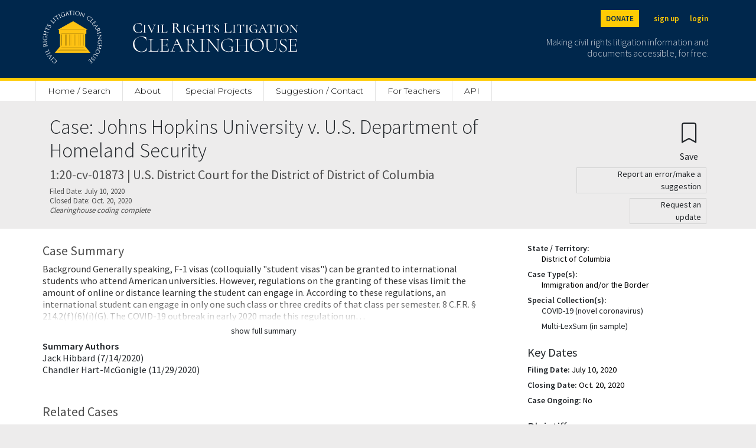

--- FILE ---
content_type: text/html; charset=utf-8
request_url: https://clearinghouse.net/case/17693/
body_size: 17088
content:

<!DOCTYPE html>
<html lang="en">
<head>
	<title>Johns Hopkins University v. U.S. Department of Homeland Security 1:20-cv-01873 (D.D.C.) | Civil Rights Litigation Clearinghouse</title>
	<meta charset="utf-8">
    <meta name="viewport" content="width=device-width, initial-scale=1">

	
		<meta name="description" content='index,follow'/>
	

	
		<meta name="robots" content=''>
	
	<link rel="stylesheet" href="https://cdn.jsdelivr.net/npm/bootstrap-icons@1.5.0/font/bootstrap-icons.css">
	<link rel="stylesheet" href="/static/clearinghouse/css/ch_bootstrap.css" type="text/css">

	<link href="https://cdnjs.cloudflare.com/ajax/libs/select2/4.0.3/css/select2.min.css" rel="stylesheet" />
	<script src="https://ajax.googleapis.com/ajax/libs/jquery/2.1.1/jquery.min.js"></script>
	<script src="https://code.jquery.com/ui/1.13.1/jquery-ui.js" defer></script>

	<link rel="stylesheet" href="/static/clearinghouse/css/styles.css" type="text/css">

	<link rel="preconnect" href="https://fonts.gstatic.com">
	<link href="https://fonts.googleapis.com/css2?family=Cormorant:wght@300;500&display=swap" rel="stylesheet">
	<link href="https://fonts.googleapis.com/css2?family=Open+Sans:wght@300;400;600&display=swap" rel="stylesheet">
	<link href="https://fonts.googleapis.com/css2?family=Montserrat:wght@100;200;300;400;500;600&display=swap" rel="stylesheet">
	<link href="https://fonts.googleapis.com/css2?family=Source+Sans+Pro:wght@200;300;400;600&display=swap" rel="stylesheet">

	<link rel="shortcut icon" type="image/png" href="/static/clearinghouse/favicon.ico" />
	 
	
		<link rel="canonical" href='https://clearinghouse.net/case/17693/' />
	
	
</head>
<body class='bg-light' style="font-family: 'Source Sans Pro', sans-serif;line-height: 1.3;"> 
	<div class='min-vh-100'>
		

	
<style>
    #donation-header{
        color: #00274C !important;
        background:#FFCB05;
        padding:20px;
        width:100%;
        text-align:left;
        padding-top:70px;
        margin: auto;
        height:100%;
        

    }

    #donation-header h1{
        font-size: 2rem;
        font-weight: 800;
        width: 100%;
        margin: auto;
    }
    #donation-header p{
        width: 100%;
        margin:auto;
    }

    #donation-header #desktop{
        display: none;
    }
    #donation-header #mobile{
        display: block;
    }

    @media (min-width: 800px) {
        #donation-header{ 
            padding-bottom: 40px;
            padding-top: 40px;
        }
        #donation-header h1{
            width: 50%;
        }
        #donation-header p{
            width: 50%;
        }
        #donation-header #mobile{
            display: none;
        }
        #donation-header #desktop{
            display: block;
        }

    }
</style>
<div class='d-inline'>
    <nav class="navbar navbar-dark fixed-top bg-primary border-bottom border-5 border-secondary" style="min-width: 100%;">
        <div class="container-fluid mx-auto site-width">
            <a class="navbar-brand pt-2" aria-label="Civil Rights Litigation Clearinghouse" href="/">
                <div class='d-none d-md-flex' style="width:300px;">
                    <img src="/static/clearinghouse/img/logo.png" alt="Clearinghouse logo" style="max-height: 90px; margin: 10px 32px 24px 0;">
                    
                        
                        <img src="/static/clearinghouse/img/civilrightslitigationclearinghouse_logo.svg" alt="Clearinghouse logo" style="margin:10px; max-height: 90px;">
                        
                </div>
                <div class='d-flex d-md-none' style="width:200px;">
                    <img src="/static/clearinghouse/img/logo.png" alt="Clearinghouse logo" style="max-height: 56px; margin: 2px 24px 12px 0;">
                        
                        <img src="/static/clearinghouse/img/civilrightslitigationclearinghouse_logo.svg" alt="Clearinghouse logo" style="margin:2px; max-height: 56px;">
                        

                </div>
            </a>
            <div class='text-font d-none d-md-block'>
                <div class='buttons d-flex justify-content-end mb-2'>
                    <span>
                        <a class="text-primary btn btn-sm btn-secondary header-buttons fw-bold me-3" aria-label="Donate to the Clearinghouse" href="https://leadersandbest.umich.edu/find/#!/give/basket/fund/322041">DONATE</a>
                    </span>
                    
                    
                        <span>
                            <a class="text-secondary btn btn-sm px-2 header-buttons fw-bold" aria-label="Sign up" href="/registration">sign up</a>
                        </span>
                        <span>
                            <a class="text-secondary btn btn-sm px-2 header-buttons fw-bold" aria-label="Login" href="/login">login</a>
                        </span>

                    
                </div>
                <p class='text-font text-white text-end me-2 mt-3' style='font-weight: 300;font-size: 16px;line-height: 1.2;max-width: 300px;opacity:0.8;'>
                    Making civil rights litigation information and documents accessible, for free.
                </p>
            </div>

            <button class="navbar-toggler d-md-none" style="color:white; border: white;" type="button" data-bs-toggle="collapse" data-bs-target="#navbarMobile" aria-controls="navbarMobile" aria-expanded="false" aria-label="Toggle site menu">
                <span class="navbar-toggler-icon"></span>
            </button>
            <div class="collapse navbar-collapse pb-3 px-3 text-end d-md-none" id="navbarMobile">
                <ul class="navbar-nav me-auto mb-2 mb-lg-0">
                    
                        <li class="nav-item">
                            <a class="nav-link" href="/registration">Sign up</a>
                        </li>
                        <li class="nav-item">
                            <a class="nav-link" href="/login">Login</a>
                        </li>
                    
                    
<li class="nav-item d-none d-md-block">
    <a class="nav-link" style="border-left: 1px solid #E3E3E3 !important;" href="/">Home / Search</a>
</li>
<li class="nav-item d-md-none">
    <a class="nav-link" href="/">Home / Search</a>
</li>
<li class="nav-item dropdown d-none d-md-block">
    <a class="nav-link" href="/about">About</a>
     <ul class="dropdown-menu">
        <li><a class="dropdown-item" href="/about">Mission</a></li>
       <li><a class="dropdown-item" href="/case-types">Case categories</a></li>
       <li><a class="dropdown-item ps-5" href="/case-types">Case Types</a></li>
       <li><a class="dropdown-item ps-5" href="/collections">Special Collections</a></li>
       <li><a class="dropdown-item ps-5" href="/attorney-orgs">Attorney Organizations</a></li>
       <li><a class="dropdown-item" href="/people">People</a></li>
       <li><a class="dropdown-item" href="/support">Organizational support</a></li>
       <li><a class="dropdown-item" href="/faq">FAQ</a></li>
       <li><a class="dropdown-item" href="/process">How we process cases</a></li>
       <li><a class="dropdown-item" href="/citation">Copyright / citation</a></li>
       <li><a class="dropdown-item" href="/privacy">Privacy policy</a></li>
       <li><a class="dropdown-item" href="/disclaimer">Disclaimer</a></li>
       <li><a class="dropdown-item" href="/contact">Contact us</a></li>
     </ul>
 </li>
 <li class="nav-item d-md-none d-block">
    <a class="nav-link" href="/about">About</a>
</li>
<li class="nav-item">
    <a class="nav-link" href="/special-project">Special Projects</a>
</li>
<li class="nav-item">
    <a class="nav-link" href="/contact">Suggestion / Contact</a>
</li>
<li class="nav-item">
    <a class="nav-link" href="https://schoolhouse.clearinghouse.net/">For Teachers</a>
</li>
<li class="nav-item">
    <a class="nav-link" href="/api">API</a>
</li>




                    
                        
                            <li class="nav-item">
                                <a class="nav-link" href="/admin/">Admin</a>
                            </li>
                        
                    

                    <li class="nav-item">
                        <a class="nav-link" href="https://leadersandbest.umich.edu/find/#!/give/basket/fund/322041">Donate</a>
                    </li>
                    
            </div>
        </div>

        <div id="dev-header" hidden style="color: white; background:red; width:100%; position:fixed; text-align:center; margin-top: 120px"><p class="m-0">This is development</p></div>

    </nav>

    <div class="sticky-top d-none d-md-block" style="padding-top: 136px;">
        <div class="bg-white">
            <nav class="navbar mx-auto site-width">
                <div class='col-8 nav-fill' style='margin-top: 3px;'>
                    <ul class="nav py-0">
                        
<li class="nav-item d-none d-md-block">
    <a class="nav-link" style="border-left: 1px solid #E3E3E3 !important;" href="/">Home / Search</a>
</li>
<li class="nav-item d-md-none">
    <a class="nav-link" href="/">Home / Search</a>
</li>
<li class="nav-item dropdown d-none d-md-block">
    <a class="nav-link" href="/about">About</a>
     <ul class="dropdown-menu">
        <li><a class="dropdown-item" href="/about">Mission</a></li>
       <li><a class="dropdown-item" href="/case-types">Case categories</a></li>
       <li><a class="dropdown-item ps-5" href="/case-types">Case Types</a></li>
       <li><a class="dropdown-item ps-5" href="/collections">Special Collections</a></li>
       <li><a class="dropdown-item ps-5" href="/attorney-orgs">Attorney Organizations</a></li>
       <li><a class="dropdown-item" href="/people">People</a></li>
       <li><a class="dropdown-item" href="/support">Organizational support</a></li>
       <li><a class="dropdown-item" href="/faq">FAQ</a></li>
       <li><a class="dropdown-item" href="/process">How we process cases</a></li>
       <li><a class="dropdown-item" href="/citation">Copyright / citation</a></li>
       <li><a class="dropdown-item" href="/privacy">Privacy policy</a></li>
       <li><a class="dropdown-item" href="/disclaimer">Disclaimer</a></li>
       <li><a class="dropdown-item" href="/contact">Contact us</a></li>
     </ul>
 </li>
 <li class="nav-item d-md-none d-block">
    <a class="nav-link" href="/about">About</a>
</li>
<li class="nav-item">
    <a class="nav-link" href="/special-project">Special Projects</a>
</li>
<li class="nav-item">
    <a class="nav-link" href="/contact">Suggestion / Contact</a>
</li>
<li class="nav-item">
    <a class="nav-link" href="https://schoolhouse.clearinghouse.net/">For Teachers</a>
</li>
<li class="nav-item">
    <a class="nav-link" href="/api">API</a>
</li>




                    </ul>
                </div>
            </nav>
        </div>
    </div>
    
    <div class="d-block d-md-none" style="padding-top: 20px;">
    </div>
</div>


<div class="d-flex d-md-none" style="padding-top:62px;"></div>

<script type="text/javascript">
    $( document ).ready(function() {
        var currentURL = window.location.href;

        if(currentURL.match("^https://clearinghouse.justiapro.com") || currentURL.match("^http://127.0.0.1:8000/"))
        {
            $("#dev-header").show(); //show the div if matched the current location
        }   
    });
</script>

<div>
	<div class="container-fluid mx-auto site-width">
		
		
	</div>
</div>
	


<script src="https://www.google.com/recaptcha/api.js?onload=onloadCallback&render=explicit"
    async defer>
</script>

<script type="text/javascript">




    function onloadCallback() {
        // Render the first reCAPTCHA
        grecaptcha.render('recaptcha-container-request', {
            'sitekey' : '6Lf4K4YfAAAAAGPOogpwVAipv0CzSxZFwU01NbeC',  // Replace with your actual site key
            'callback': verifyCallback

        });

        // Render the second reCAPTCHA
        grecaptcha.render('recaptcha-container-report', {
            'sitekey' : '6Lf4K4YfAAAAAGPOogpwVAipv0CzSxZFwU01NbeC',  // Replace with your actual site key,
            'callback': verifyCallback
        });
    }
    
    function verifyCallback(token) {
            document.getElementById('g-recaptcha-response').value = token;
        }



    document.getElementById('submitBtn_report').addEventListener('click', function(event) {
            event.preventDefault(); // Stop form from submitting immediately
            grecaptcha.execute('6Lf4K4YfAAAAAGPOogpwVAipv0CzSxZFwU01NbeC', {action: 'submit'}).then(function(token) {
                document.getElementById('g-recaptcha-response').value = token;
                document.getElementById('submitBtn_report').submit(); // Now submit the form with the new token
            });
        });

    document.getElementById('submitBtn_request').addEventListener('click', function(event) {
        event.preventDefault(); // Stop form from submitting immediately
        grecaptcha.execute('6Lf4K4YfAAAAAGPOogpwVAipv0CzSxZFwU01NbeC', {action: 'submit'}).then(function(token) {
            document.getElementById('g-recaptcha-response').value = token;
            document.getElementById('submitBtn_request').submit(); // Now submit the form with the new token
        });
    });

    $(document).ready(function() {


        console.log($('#coreDocSwitchCheckChecked').val())
        if(typeof $('#coreDocSwitchCheckChecked').val() !== "undefined"){
            if ($('#coreDocSwitchCheckChecked').val() == 'all_doc'){
                $('#coreDocCheckmark').css('visibility', 'visible')
            }
            else{
                $('#coreDocCheckmark').css('visibility', 'hidden')
            }
        }

    });

</script>

<style>
#PeopleAll {
  display: none;
}
#PeopleShort{
    display:block;
}
#coreDocSwitchCheckChecked{
    font-size:0px;
    height: 20px;
    width: 20px;
    cursor: pointer;
    border-radius: 50%;
    z-index: 2;
    opacity: 25%;
    border: 2px solid black;
}

#coreDocCheckmarkChecked{
    position: relative;
    left: 228px;
    color: #00274c;
    top: -2px;
    z-index:0;
    font-size: 1.25rem;
}



#coreDocCheckmarkLabel{
    position: relative;
}

@media print {
  header, .navbar, .fixed-top, .sticky-top { position: static !important; }
  body { padding-top: 0 !important; }
}

</style>


<div class='row px-3 py-4 px-md-0 mx-0'>
    <div class="container-fluid my-auto mx-auto site-width row">
        <div class="col-md-9 col-sm-12">
            <h1 autofocus tabindex='-1' class='focus-anchor' style='font-size: 34px;font-weight: 300;'>Case: Johns Hopkins University v. U.S. Department of Homeland Security</h1>
            <h2 style='font-size: 22px;color: #4F4F4F'>1:20-cv-01873 | U.S. District Court for the District of District of Columbia</h2>
            
                <p class='mb-0' style="font-size: 13px; color:#4F4F4F">
                    Filed Date: July 10, 2020
                </p>
                
                    <p class='mb-0' style="font-size: 13px; color:#4F4F4F">
                        Closed Date: Oct. 20, 2020
                    </p>
                
            

            
                
                    <p class='mb-3' style="font-size: 13px; color:#4F4F4F">
                        <em>Clearinghouse coding complete</em>
                    </p>
                
            
            
        </div>
        <div class="col-md-3 col-sm-12" style="text-align:right">
            <form method="post">
    <input type="hidden" name="csrfmiddlewaretoken" value="ZGhLLTMHI07WmWC48F1JJdOwFTflkpsaLN5J5B00NucyVUvvhkluCEnP6Gdsio7f">
   
    
        
          <button type="submit" class="btn mt-0 mb-0" name="create_bookmark" aria-label="Confirm create bookmark">
            <i style="font-size:34px;" class="bi bi-bookmark"></i>
            <span style='display:block;'>Save</span>
          </button>
        
    

</form>
            
             
            
<button type="button" class="btn btn-sm text-black py-0 mb-2 " style='font-size:14px;width:220px;border: 1px solid lightgrey;text-align:right' data-bs-toggle="modal" data-bs-target="#confirmReport">
    Report an error/make a suggestion
</button>
<form method='post' enctype="multipart/form-data">
    <input type="hidden" name="csrfmiddlewaretoken" value="ZGhLLTMHI07WmWC48F1JJdOwFTflkpsaLN5J5B00NucyVUvvhkluCEnP6Gdsio7f">
    <div class="modal fade" id="confirmReport" tabindex="-1" aria-labelledby="confirmReportLabel" aria-hidden="true" class='p-3 my-3 bg-white' >
        <div class="modal-dialog">
            <div class="modal-content">
                <div class="modal-header">
                    <h5 class="modal-title" id="confirmReportLabel">Report an Error/Make a Suggestion</h5>
                    <button type="button" class="btn-close" data-bs-dismiss="modal" aria-label="Close"></button>
                </div>
                <div class="modal-body p-4" style="text-align:left !important">
                    <p><strong>Case Name:</strong> Johns Hopkins University v. U.S. Department of Homeland Security</p>
                    
                        <p class="mb-1"><strong>Docket Number:</strong> 1:20-cv-01873</p>
                    
                    
                    <label class="mb-1 mt-2">What is your suggestion or correction? (Minimum 20 characters)</label>
                    <div class="input-group input-group-sm">
                        
                        <input type="text" name="suggestion" class="form-control" aria-label="Suggestion" rows="4" id="id_suggestion">
                    </div>

                    
                        <label class="mb-1">Email (optional):</label>
                        <div class="input-group input-group-sm">
                            <input type="email" name="email" class="form-control" aria-label="My email (optional)" maxlength="50" id="id_email">
                        </div>
                    

                    <label class="mb-1 mt-2">What is your connection to the case? (optional)</label>
                    <div class="input-group input-group-sm">
                        <input type="text" name="connection" class="form-control" aria-label="My connection to the case (optional)" maxlength="100" id="id_connection">
                    </div>

                    
                    

                    <div class="mt-2">
                        <div id="recaptcha-container-report"></div>

                    </div>
                    
                </div>


                <div class="modal-footer">
                    <button type="button" class="py-1 px-3 btn btn-danger" data-bs-dismiss="modal">Cancel</button>
                    <button class="py-1 px-3 btn btn-success" name='report_error_suggestion_case' id="submitBtn_report" value='submit' type='submit'>Submit</button>
                </div>
            </div>
        </div>
    </div>
</form>


<script>

$(window).on('load', function() {
    if ($("#report_updates").length > 0)
    {
        $("#confirmReport").modal('show');
    }
    

});
</script>

<style>
    .errorlist{
        text-decoration: none;
        color:red;
        list-style-type:none;
    }

</style>
            
            
<button type="button" class="btn btn-sm text-black py-0 mb-2 mt-0" style='font-size:14px;width:130px;border: 1px solid lightgrey; text-align:right' data-bs-toggle="modal" data-bs-target="#confirmRequest">
    Request an update
</button>
<form method='post' enctype="multipart/form-data">
    <input type="hidden" name="csrfmiddlewaretoken" value="ZGhLLTMHI07WmWC48F1JJdOwFTflkpsaLN5J5B00NucyVUvvhkluCEnP6Gdsio7f">
        <div class="modal fade" id="confirmRequest" tabindex="-1" aria-labelledby="confirmRequestLabel" aria-hidden="true" class='p-3 my-3 bg-white' >    
        <div class="modal-dialog">

            <div class="modal-content">
                <div class="modal-header">
                    <h5 class="modal-title" id="confirmRequestLabel">Request an Update</h5>
                    <button type="button" class="btn-close" data-bs-dismiss="modal" aria-label="Close"></button>
                </div>
                <div class="modal-body p-4" style="text-align:left !important">
                    
                    <p><strong>Case Name:</strong> Johns Hopkins University v. U.S. Department of Homeland Security</p>
                    
                        <p class="mb-1"><strong>Docket Number:</strong> 1:20-cv-01873</p>
                    

                    

                    <label class="mt-1 mb-1">Why is an update needed?</label>
                    <div class="form-group mb-2">
                        <select class="form-select form-select-sm mt-2 mb-4" name='show_public_note'>
                            <option value='old'>The Clearinghouse's description is old</option>
                            <option value='development'>There's been a case development</option>
                            <option value='other'>Other</option>
                        </select>

                    <label class="mb-2">Notes (Minimum 20 characters)</label>
                    <div class="input-group input-group-sm">
                        <input type="text" name="note" class="form-control" aria-label="Note" rows="4" id="id_note">
                    </div>

                    
                        <label class="mb-2">Email (optional):</label>
                        <div class="input-group input-group-sm">
                            <input type="email" name="email" class="form-control" aria-label="My email (optional)" maxlength="50" id="id_email">
                        </div>
                    

                    <label class="mb-2 mt-2">What is your connection to the case? (optional)</label>
                    <div class="input-group input-group-sm">
                        <input type="text" name="connection" class="form-control" aria-label="My connection to the case (optional)" maxlength="100" id="id_connection">
                    </div>
                    
                    
                    

                    <div class="mt-2">
                        <div id="recaptcha-container-request"></div>
                    </div>
                </div>

                <div class="modal-footer">
                    <button type="button" class="py-1 px-3 btn btn-danger" data-bs-dismiss="modal">Cancel</button>
                    <button class="py-1 px-3 btn btn-success" name='request_case_update' id="submitBtn_request" value='submit' type='submit'>Submit</button>
                </div>
            </div>
        </div>
    </div>
</form>

<script>

$(window).on('load', function() {
    if ($("#request_updates").length > 0){
        $("#confirmRequest").modal('show'); 
    }
    

});
</script>

<style>
    .errorlist{
        text-decoration: none;
        color:red;
        list-style-type:none;
    }

</style>
        </div>
    </div>
</div>



<div class='row px-3 px-md-0 py-4 bg-white mx-0' style='min-height: 80vh;'>
    <div class="row p-0 container-fluid mx-auto site-width">
        <div class='col'>
            
            <h2 style='color:#4F4F4F; font-size: 22px;font-weight: 400;'>Case Summary</h2>
            
            <div class='faded-text collapse show summary' id="summaryShort">Background
Generally speaking, F-1 visas (colloquially &quot;student visas&quot;) can be granted to international students who attend American universities. However, regulations on the granting of these visas limit the amount of online or distance learning the student can engage in. According to these regulations, an international student can engage in only one such class or three credits of that class per semester. 8 C.F.R. § 214.2(f)(6)(i)(G).
The COVID-19 outbreak in early 2020 made this regulation un…</div>
            <span class="collapse summary" id="summaryFull">
                
                    <p><strong>Background</strong></p>
<p>Generally speaking, F-1 visas (colloquially "student visas") can be granted to international students who attend American universities. However, regulations on the granting of these visas limit the amount of online or distance learning the student can engage in. According to these regulations, an international student can engage in only one such class or three credits of that class per semester. 8 C.F.R. &sect; 214.2(f)(6)(i)(G).</p>
<p>The COVID-19 outbreak in early 2020 made this regulation untenable, as schools and universities had to shift to online learning systems. In response, defendant ICE issued an exemption on March 13, 2020, affirming that international students would be permitted to continue distance learning in the United States under their F-1 visas. The exemption would apply until the end of the emergency. However, on July 6, 2020, ICE issued a new directive stating that it would rescind that exemption. This directive would then mean that international students at schools that would still be fully online would have to either transfer to other schools that were at least partially in-person, go back to their countries voluntarily, or risk deportation. The directive also ordered schools that had gone fully online or had simply decided not to have classes to submit an "operational change plan" within nine days, and ordered schools that would have a hybrid system to certify each F-1 student to make sure that they were not taking entirely online courses.</p>
<p><strong>The Lawsuit</strong></p>
<p>In response to the new directive, Johns Hopkins University filed this lawsuit on July 10, 2020, represented by private counsel. The University sued the U.S. Department of Homeland Security and the U.S. Immigration and Customs Enforcement. Plaintiffs argued that the new directive violated the Administrative Procedure Act (APA) in a number of ways. First, the complaint asserted that the new directive was arbitrary and capricious, because it did not give a reasoned basis for the new action nor consider important elements of the problem and it failed to consider important reliance interests established since the original exemption in March. Second, the university asserted that the new directive violated the APA because it did not actually rescind or even amend the previous order, and was therefore in contradiction of established law, violating the APA. Third, the university claimed that this new directive did not follow the proper procedure, because defendants failed to abide by notice-and-comment rule-making procedures when issuing the order. The university also asserted the directive violated due process because it constituted deprivation of property without any notice or opportunity to be heard and it left no indication as to how the university and its international students could retain their visas. Finally, the complaint asserted that the order violated guarantees of academic freedom under the First Amendment.</p>
<p>The university sought injunctive relief in the form of a temporary restraining order and a permanent injunction prohibiting the government from enforcing the directive. They also sought an order vacating and setting aside the directive, as well as declaratory relief. The university also sought attorney's fees and costs.</p>
<p>On July 13, the university submitted a motion for a temporary restraining order and a preliminary injunction to prevent the government from enforcing the directive. That same day, the case was assigned to Judge Dabney L. Friedrich. Judge Friedrich instructed defendants to file a response to Johns Hopkins' motion for a temporary restraining order by the next day, July 14.</p>
<p>Meanwhile, in a different lawsuit filed against the administration over the same directive, <a href="https://www.clearinghouse.net/detail.php?id=17677&amp;search=source%7Cgeneral%3BcaseName%7CHarvard%3Borderby%7CfilingYear%3B" target="_blank" rel="noopener"><em>President and Fellows of Harvard College</em></a>, the parties conferred and the government agreed to rescind their implementation of the directive and to return to the March policy.</p>
<p>The court denied the university's motion for a temporary restraining order and preliminary injunction as moot on July 14. On October 6, the defendants filed a motion to dismiss the complaint as moot and the university filed a notice of voluntary dismissal on October 20, 2020.</p>
                
            </span>

            <p class='d-flex justify-content-center mb-0'>
                <a id='showSummary' onclick="toggleShow('showSummary', 'show full summary', 'hide full summary')" class="btn btn-sm" data-bs-toggle="collapse" data-bs-target=".summary" aria-expanded="false" aria-controls="summaryShort summaryFull">show full summary</a>
            </p>
            

            
                <div>
                    <p class='mb-0'><strong>Summary Authors</strong></p>
                    
                        <p class='mb-0'>Jack Hibbard (7/14/2020)</p>
                    
                        <p class='mb-0'>Chandler Hart-McGonigle (11/29/2020)</p>
                    
                    <p></p>
                </div>
            

            
                <h2 class='mt-5' style='color:#4F4F4F; font-size: 22px;font-weight: 400;'>Related Cases</h2>
                
    <p class="mb-1">
        <a class="text-dark ms-3" style="text-decoration:none;" href="/case/17677/">
            President and Fellows of Harvard College v. U.S. Department of Homeland Security, District of Massachusetts (2020)
        </a>
    </p>

    <p class="mb-1">
        <a class="text-dark ms-3" style="text-decoration:none;" href="/case/17694/">
            State of California v. U.S. Department of Homeland Security, Northern District of California (2020)
        </a>
    </p>

    <p class="mb-1">
        <a class="text-dark ms-3" style="text-decoration:none;" href="/case/17691/">
            State of Washington v. United States Department of Homeland Security, Western District of Washington (2020)
        </a>
    </p>

    <p class="mb-1">
        <a class="text-dark ms-3" style="text-decoration:none;" href="/case/17692/">
            Z.W. v. U.S. Department of Homeland Security, Central District of California (2020)
        </a>
    </p>

    <p class="mb-1">
        <a class="text-dark ms-3" style="text-decoration:none;" href="/case/17680/">
            The Regents of the University of California v. U.S. Department of Homeland Security, Northern District of California (2020)
        </a>
    </p>

    <p class="mb-1">
        <a class="text-dark ms-3" style="text-decoration:none;" href="/case/17698/">
            University of Oregon v. United States Department of Homeland Security, District of Oregon (2020)
        </a>
    </p>

    <p class="mb-1">
        <a class="text-dark ms-3" style="text-decoration:none;" href="/case/17699/">
            Commonwealth of Massachusetts v. United States Department of Homeland Security, District of Massachusetts (2020)
        </a>
    </p>

            
            
            
                <span id="people-list"class="anchor"></span>
                <h2 class='mt-4 mb-2' style='color:#4F4F4F; font-size: 22px;font-weight: 400;'>People</h2>
                
                    <p>
                        For PACER's information on parties and their attorneys, see: <a href="https://www.courtlistener.com/docket/17340371/parties/johns-hopkins-university-v-us-department-of-homeland-security/" target='blank'>https://www.courtlistener.com/docket/17340371/parties/johns-hopkins-university-v-us-department-of-homeland-security/</a>
                    </p>
                
                <hr class='mt-0 mb-2'>
                <div onclick="switchVisible();">
                    <div class="faded-text collapse" id="PeopleShort"><div>
    
        <div class='row mb-1'>
            
                <div class= 'col-12 col-md-3' style='font-weight: 800;'>Judge(s)</div>
            
            <div class='col-12 col-md-9'>
                
                    
                        <p class="mb-0">Friedrich, Dabney Langhorne (District of Columbia)</p>
                    
                
                    
                
                    
                
                    
                
                    
                
            </div>
        </div>
        <div class='row mb-1'>
            
                <div class= 'col-12 col-md-3' style='font-weight: 800;'>Attorney for Plaintiff</div>
            
            <div class='col-12 col-md-9'>
                
                    
                
                    
                        <p class="mb-0">Burck, William A (District of Columbia)</p>
                    
                
                    
                        <p class="mb-0">Crook, Jamie Lorraine (California)</p>
                    
                
                    
                        <p class="mb-0">Galindo, Daniel Antonio (New York)</p>
                    
                
                    
                
            </div>
        </div>
        <div class='row mb-1'>
            
                <div class= 'col-12 col-md-3' style='font-weight: 800;'>Attorney for Defendant</div>
            
            <div class='col-12 col-md-9'>
                
                    
                
                    
                
                    
                
                    
                
                    
                        <p class="mb-0">Craigmyle, Bradley (District of Columbia)</p>
                    
                
            </div>
        </div>
        <div class='row mb-1 mt-2'>
            
            <div class='col-12 col-md-9'>
                
                    
                
                    
                
                    
                
                    
                
                    
                
            </div>
        </div>
        <div class='row mb-2 mt-2'>
            
                <div class= 'col-12 col-md-3' style='font-weight: 800;'>Expert/Monitor/<wbr>Master/Other</div>
            
            <div class='col-12 col-md-9'>
                
                    
                
                    
                
                    
                
                    
                
                    
                
            </div>
        </div>
    
</div></div>
                    <div class="collapse" id="PeopleAll"><div>

    <div>
        
            <div class='row mb-1'>
                
                    <div class= 'col-12 col-md-3' style='font-weight: 800;'>Judge(s)</div>
                
                <div class='col-12 col-md-9'>
                    
                        
                            <p class="mb-0"><a style="text-decoration:none" rel="nofollow,noindex" href="/person/37479/">Friedrich, Dabney Langhorne (District of Columbia)</a></p>
                        
                    
                        
                            <p class="mb-0"><a style="text-decoration:none" rel="nofollow,noindex" href="/person/18446/">Nichols, Carl John (District of Columbia)</a></p>
                        
                    
                        
                    
                        
                    
                        
                    
                        
                    
                        
                    
                        
                    
                        
                    
                        
                    
                        
                    
                        
                    
                        
                    
                        
                    
                        
                    
                        
                    
                        
                    
                        
                    
                        
                    
                        
                    
                        
                    
                        
                    
                        
                    
                        
                    
                        
                    
                        
                    
                        
                    
                        
                    
                </div>
            </div>
            <div class='row mb-1'>
                
                    <div class= 'col-12 col-md-3' style='font-weight: 800;'>Attorney for Plaintiff</div>
                
                <div class='col-12 col-md-9'>
                    
                        
                    
                        
                    
                        
                            <p class="mb-0"><a style="text-decoration:none" rel="nofollow,noindex" href="/person/47241/">Burck, William A (District of Columbia)</a></p>
                        
                    
                        
                            <p class="mb-0"><a style="text-decoration:none" rel="nofollow,noindex" href="/person/43274/">Crook, Jamie Lorraine (California)</a></p>
                        
                    
                        
                            <p class="mb-0"><a style="text-decoration:none" rel="nofollow,noindex" href="/person/37191/">Galindo, Daniel Antonio (New York)</a></p>
                        
                    
                        
                            <p class="mb-0"><a style="text-decoration:none" rel="nofollow,noindex" href="/person/36669/">Gelernt, Lee (New York)</a></p>
                        
                    
                        
                            <p class="mb-0"><a style="text-decoration:none" rel="nofollow,noindex" href="/person/33409/">Harrold, Adrienne (California)</a></p>
                        
                    
                        
                            <p class="mb-0"><a style="text-decoration:none" rel="nofollow,noindex" href="/person/29125/">Kang, Stephen B. (California)</a></p>
                        
                    
                        
                            <p class="mb-0"><a style="text-decoration:none" rel="nofollow,noindex" href="/person/25503/">Lev, Marina (California)</a></p>
                        
                    
                        
                            <p class="mb-0"><a style="text-decoration:none" rel="nofollow,noindex" href="/person/19840/">Morgan, Shon (California)</a></p>
                        
                    
                        
                            <p class="mb-0"><a style="text-decoration:none" rel="nofollow,noindex" href="/person/18340/">Nix-Hines, Crystal (California)</a></p>
                        
                    
                        
                            <p class="mb-0"><a style="text-decoration:none" rel="nofollow,noindex" href="/person/16318/">Perez, Celso Javier (New York)</a></p>
                        
                    
                        
                            <p class="mb-0"><a style="text-decoration:none" rel="nofollow,noindex" href="/person/11880/">Russell, Morgan (California)</a></p>
                        
                    
                        
                            <p class="mb-0"><a style="text-decoration:none" rel="nofollow,noindex" href="/person/9877/">Shaffer, Derek L. (District of Columbia)</a></p>
                        
                    
                        
                            <p class="mb-0"><a style="text-decoration:none" rel="nofollow,noindex" href="/person/7759/">Spitzer, Arthur (District of Columbia)</a></p>
                        
                    
                        
                            <p class="mb-0"><a style="text-decoration:none" rel="nofollow,noindex" href="/person/6519/">Sullivan, Kathleen M (California)</a></p>
                        
                    
                        
                            <p class="mb-0"><a style="text-decoration:none" rel="nofollow,noindex" href="/person/1235/">Wofsy, Cody H. (California)</a></p>
                        
                    
                        
                    
                        
                    
                        
                    
                        
                    
                        
                    
                        
                    
                        
                    
                        
                    
                        
                    
                        
                    
                        
                    
                </div>
            </div>
            <div class='row mb-1'>
                
                    <div class= 'col-12 col-md-3' style='font-weight: 800;'>Attorney for Defendant</div>
                
                <div class='col-12 col-md-9'>
                    
                        
                    
                        
                    
                        
                    
                        
                    
                        
                    
                        
                    
                        
                    
                        
                    
                        
                    
                        
                    
                        
                    
                        
                    
                        
                    
                        
                    
                        
                    
                        
                    
                        
                    
                        
                            <p class="mb-0"><a style="text-decoration:none" rel="nofollow,noindex"  href="/person/43447/">Craigmyle, Bradley (District of Columbia)</a></p>
                        
                    
                        
                            <p class="mb-0"><a style="text-decoration:none" rel="nofollow,noindex"  href="/person/25062/">Lin, Jean (District of Columbia)</a></p>
                        
                    
                        
                            <p class="mb-0"><a style="text-decoration:none" rel="nofollow,noindex"  href="/person/8978/">Simon, Jeremy S (District of Columbia)</a></p>
                        
                    
                        
                            <p class="mb-0"><a style="text-decoration:none" rel="nofollow,noindex"  href="/person/8235/">Snell, Kevin Matthew (District of Columbia)</a></p>
                        
                    
                        
                    
                        
                    
                        
                    
                        
                    
                        
                    
                        
                    
                        
                    
                </div>
            </div>
            <div class='row mb-1 mt-2'>
                
                <div class='col-12 col-md-9'>
                    
                        
                    
                        
                    
                        
                    
                        
                    
                        
                    
                        
                    
                        
                    
                        
                    
                        
                    
                        
                    
                        
                    
                        
                    
                        
                    
                        
                    
                        
                    
                        
                    
                        
                    
                        
                    
                        
                    
                        
                    
                        
                    
                        
                    
                        
                    
                        
                    
                        
                    
                        
                    
                        
                    
                        
                    
                </div>
            </div>
            <div class='row mb-2 mt-2'>
                
                    <div class= 'col-12 col-md-3' style='font-weight: 800;'>Expert/Monitor/<wbr>Master/Other</div>
                
                <div class='col-12 col-md-9'>
                    
                        
                    
                        
                    
                        
                    
                        
                    
                        
                    
                        
                    
                        
                    
                        
                    
                        
                    
                        
                    
                        
                    
                        
                    
                        
                    
                        
                    
                        
                    
                        
                    
                        
                    
                        
                    
                        
                    
                        
                    
                        
                    
                        
                            <p class="mb-0"><a style="text-decoration:none"  rel="nofollow,noindex" href="/person/37092/">Gange, Stephen (Maryland)</a></p>
                        
                    
                        
                            <p class="mb-0"><a style="text-decoration:none"  rel="nofollow,noindex" href="/person/33420/">Harrison, Lindsay C (District of Columbia)</a></p>
                        
                    
                        
                            <p class="mb-0"><a style="text-decoration:none"  rel="nofollow,noindex" href="/person/32121/">Hirose, Mariko (New York)</a></p>
                        
                    
                        
                            <p class="mb-0"><a style="text-decoration:none"  rel="nofollow,noindex" href="/person/26891/">Kumar, Sunil (Maryland)</a></p>
                        
                    
                        
                            <p class="mb-0"><a style="text-decoration:none"  rel="nofollow,noindex" href="/person/25398/">Levine, Noah Adam (New York)</a></p>
                        
                    
                        
                            <p class="mb-0"><a style="text-decoration:none"  rel="nofollow,noindex" href="/person/23986/">Mackenzie, Ellen (Maryland)</a></p>
                        
                    
                        
                            <p class="mb-0"><a style="text-decoration:none"  rel="nofollow,noindex" href="/person/1152/">Wolfson, Paul Reinherz (District of Columbia)</a></p>
                        
                    
                </div>
            </div>
        
    </div>

    
    <div class="row">
        <a id='partiesUrl' class="btn btn-primary" href=https://www.courtlistener.com/docket/17340371/parties/johns-hopkins-university-v-us-department-of-homeland-security>Attorney Contact Information via CourtListener</a>
    </div>
    
</div></div>
                </div>
                <p class='d-flex justify-content-center'>
                    <a class="btn btn-sm" onclick="switchVisible();toggleShow('showPeople', 'show all people', 'hide all people')">show all people</a>
                </p>

            
            
            

            <div class="row mt-5">
                <div class="col-sm-12 col-md-7">
                    <h2 style='color:#4F4F4F; font-size: 22px;font-weight: 400;'>Documents in the Clearinghouse</h2>
                </div>
                
                <div class="col-sm-12 col-md-5 text-end">
                    
                </div>
            </div>
            
            
                <div id="documentCollapse" class="collapse d-md-block">
                    <form method='get' class='mb-0'>
  <span id="document-list"class="anchor"></span>
  <table class="table table-striped">
    <thead>
      <tr>
        <th scope="col">
          <button class='btn p-0 fw-bold' type='submit' name='doc_sort' value="ecf_number">
            
            ECF/Docket
          </button>
        </th>
        <th scope="col">
            <a class='btn p-0 fw-bold'>
              Document
            </a>
        </th>
        <th scope="col" class="d-none d-md-table-cell">
          <button class='btn p-0 fw-bold' type='submit' name='doc_sort' value="date">
              
              Date
          </button>
        </th>
        <th scope="col">
          <button class='btn p-0 fw-bold' type='submit' name='doc_sort' value="document_type">
            
            <span class="d-none d-md-inline">Type</span>
            <span class="d-md-none">Date / Type</span>
          </button>
        </th>
        
      </tr>
    </thead>
    <tbody>
      
        <tr>
          <th scope="row" style="max-width: 80px;">
            
              
                
                  
                    <p class='mb-1' style='font-size: 13px;font-weight: normal;'>
                      1:20-cv-01873
                    </p>
                  
                
              
          </th>
          <td class="col">
            <a href="/doc/108433/" style='color:black; text-decoration: none;'>
              <p class='mb-1'>
                
                  Docket [PACER]
                              
              </p>
            </a>
            
            
            
            
              <p class='mb-1' style='font-size: 13px;'>
                
              </p>
            
          </td>
          <td class='d-none d-md-table-cell' style="min-width:140px;">
            
              Oct. 20, 2020
            
          </td>
          <td>
            <p class="d-md-none">
              Oct. 20, 2020
            </p>
            
              Docket
            
            
            

          </td>
          
        </tr>
      
        <tr>
          <th scope="row" style="max-width: 80px;">
            1
              
                
                  
                    <p class='mb-1' style='font-size: 13px;font-weight: normal;'>
                      1:20-cv-01873
                    </p>
                  
                
              
          </th>
          <td class="col">
            <a href="/doc/108434/" style='color:black; text-decoration: none;'>
              <p class='mb-1'>
                
                  Complaint for Declaratory Relief and Temporary and Permanent Injunctive Relief
                              
              </p>
            </a>
            
            
            
            
              <p class='mb-1' style='font-size: 13px;'>
                
              </p>
            
          </td>
          <td class='d-none d-md-table-cell' style="min-width:140px;">
            
              July 10, 2020
            
          </td>
          <td>
            <p class="d-md-none">
              July 10, 2020
            </p>
            
              Complaint
            
            
            

          </td>
          
        </tr>
      
        <tr>
          <th scope="row" style="max-width: 80px;">
            12
              
                
                  
                    <p class='mb-1' style='font-size: 13px;font-weight: normal;'>
                      1:20-cv-01873
                    </p>
                  
                
              
          </th>
          <td class="col">
            <a href="/doc/108438/" style='color:black; text-decoration: none;'>
              <p class='mb-1'>
                
                  Declaration of Stephen Gange
                              
              </p>
            </a>
            
            
            
            
              <p class='mb-1' style='font-size: 13px;'>
                
              </p>
            
          </td>
          <td class='d-none d-md-table-cell' style="min-width:140px;">
            
              July 13, 2020
            
          </td>
          <td>
            <p class="d-md-none">
              July 13, 2020
            </p>
            
              Declaration/Affidavit
            
            
            

          </td>
          
        </tr>
      
        <tr>
          <th scope="row" style="max-width: 80px;">
            11
              
                
                  
                    <p class='mb-1' style='font-size: 13px;font-weight: normal;'>
                      1:20-cv-01873
                    </p>
                  
                
              
          </th>
          <td class="col">
            <a href="/doc/108437/" style='color:black; text-decoration: none;'>
              <p class='mb-1'>
                
                  Declaration of Sunil Kumar
                              
              </p>
            </a>
            
            
            
            
              <p class='mb-1' style='font-size: 13px;'>
                
              </p>
            
          </td>
          <td class='d-none d-md-table-cell' style="min-width:140px;">
            
              July 13, 2020
            
          </td>
          <td>
            <p class="d-md-none">
              July 13, 2020
            </p>
            
              Declaration/Affidavit
            
            
            

          </td>
          
        </tr>
      
        <tr>
          <th scope="row" style="max-width: 80px;">
            10
              
                
                  
                    <p class='mb-1' style='font-size: 13px;font-weight: normal;'>
                      1:20-cv-01873
                    </p>
                  
                
              
          </th>
          <td class="col">
            <a href="/doc/108436/" style='color:black; text-decoration: none;'>
              <p class='mb-1'>
                
                  Declaration of Ellen Mackenzie
                              
              </p>
            </a>
            
            
            
            
              <p class='mb-1' style='font-size: 13px;'>
                
              </p>
            
          </td>
          <td class='d-none d-md-table-cell' style="min-width:140px;">
            
              July 13, 2020
            
          </td>
          <td>
            <p class="d-md-none">
              July 13, 2020
            </p>
            
              Declaration/Affidavit
            
            
            

          </td>
          
        </tr>
      
        <tr>
          <th scope="row" style="max-width: 80px;">
            9, 9-1, 9-2, 9-7
              
                
                  
                    <p class='mb-1' style='font-size: 13px;font-weight: normal;'>
                      1:20-cv-01873
                    </p>
                  
                
              
          </th>
          <td class="col">
            <a href="/doc/108435/" style='color:black; text-decoration: none;'>
              <p class='mb-1'>
                
                  Motion for a Temporary Restraining Order and Preliminary Injunction
                              
              </p>
            </a>
            
            
            
            
              <p class='mb-1' style='font-size: 13px;'>
                
              </p>
            
          </td>
          <td class='d-none d-md-table-cell' style="min-width:140px;">
            
              July 13, 2020
            
          </td>
          <td>
            <p class="d-md-none">
              July 13, 2020
            </p>
            
              Pleading / Motion / Brief
            
            
            

          </td>
          
        </tr>
      
    </tbody>

  </table>
</form>
                    
                        
                            
                                
                            
                        
                    
                </div>
                <a class="btn btn-sm d-md-none" data-bs-toggle="collapse" href="#documentCollapse" role="button" aria-expanded="false" aria-controls="documentCollapse">
                    show / hide documents
                </a>
            

            
                        


            <h2 class='mt-5' style='color:#4F4F4F; font-size: 22px;font-weight: 400;'>Docket</h2>
            <span id="docket"class="anchor"></span>
            
                <p>
                    See docket on RECAP: <a href="https://www.courtlistener.com/docket/17340371/johns-hopkins-university-v-us-department-of-homeland-security/" target='blank'>https://www.courtlistener.com/docket/17340371/johns-hopkins-university-v-us-department-of-homeland-security/</a>
                </p>
            
            
                <p>
                    Last updated Jan. 15, 2026, 6:05 a.m.
                </p>
            
            <form method="get">
                <label>Change selected docket</label>
                <select class="form-select" name='select_docket' onchange="this.form.submit()">
                    
                        <option selected value="27795">
                            1:20-cv-01873 (U.S. District Court for the District of District of Columbia)
                        </option>
                    
                </select>
            </form>
            
                <div id="docketCollapse" class="collapse d-md-block">
                    <form method='get' class='mb-0'>
  <span id="docket"class="anchor"></span>
  <table class="table table-striped">
    <thead>
      <tr>
        <th scope="col">
          <a class='btn p-0 fw-bold'>
            ECF Number
          </a>
        </th>
        <th scope="col">
          <a class='btn p-0 fw-bold'>
            Description
          </a>
        </th>
        <th scope="col" class="d-none d-md-table-cell">
          <a class='btn p-0 fw-bold'>
            Date
          </a>
        </th>
        <th scope="col">
          <a class='btn p-0 fw-bold'>
            <span class="d-none d-md-inline">
                Link
            </span>
            <span class="d-md-none">
                Date / Link
            </span>
          </a>
        </th>
      </tr>
    </thead>
    <tbody>
      
        <tr>
          <th scope="row" style="max-width: 80px;">
            1
          </th>
          <td class="col">
            <p class='mb-1' style="word-break: break-word;">
                COMPLAINT against All Defendants ( Filing fee $ 400 receipt number ADCDC-7325563) filed by JOHNS HOPKINS UNIVERSITY. (Attachments: # 1 Civil Cover Sheet, # 2 Summons, # 3 Summons, # 4 Summons, # 5 Summons)(Burck, William) (Entered: 07/10/2020)
                
                    <p class="mb-0 mt-2">
                        1 Civil Cover Sheet 
                    </p>
                    <p class="my-0" style='font-size: 12px;'>
                        
                            <a target="_blank" rel="noopener noreferrer" class='btn btn-sm p-0 my-0' style='font-size: 12px;' href="https://www.courtlistener.com/recap/gov.uscourts.dcd.219859/gov.uscourts.dcd.219859.1.1.pdf">View on RECAP</a>
                        
                    </p>
                
                    <p class="mb-0 mt-2">
                        2 Summons 
                    </p>
                    <p class="my-0" style='font-size: 12px;'>
                        
                            <a target="_blank" rel="noopener noreferrer" class='btn btn-sm p-0 my-0' style='font-size: 12px;' href="https://www.courtlistener.com/recap/gov.uscourts.dcd.219859/gov.uscourts.dcd.219859.1.2.pdf">View on RECAP</a>
                        
                    </p>
                
                    <p class="mb-0 mt-2">
                        3 Summons 
                    </p>
                    <p class="my-0" style='font-size: 12px;'>
                        
                            <a target="_blank" rel="noopener noreferrer" class='btn btn-sm p-0 my-0' style='font-size: 12px;' href="https://www.courtlistener.com/recap/gov.uscourts.dcd.219859/gov.uscourts.dcd.219859.1.3.pdf">View on RECAP</a>
                        
                    </p>
                
                    <p class="mb-0 mt-2">
                        4 Summons 
                    </p>
                    <p class="my-0" style='font-size: 12px;'>
                        
                            <a target="_blank" rel="noopener noreferrer" class='btn btn-sm p-0 my-0' style='font-size: 12px;' href="https://www.courtlistener.com/recap/gov.uscourts.dcd.219859/gov.uscourts.dcd.219859.1.4.pdf">View on RECAP</a>
                        
                    </p>
                
                    <p class="mb-0 mt-2">
                        5 Summons 
                    </p>
                    <p class="my-0" style='font-size: 12px;'>
                        
                            <a target="_blank" rel="noopener noreferrer" class='btn btn-sm p-0 my-0' style='font-size: 12px;' href="https://www.courtlistener.com/recap/gov.uscourts.dcd.219859/gov.uscourts.dcd.219859.1.5.pdf">View on RECAP</a>
                        
                    </p>
                
            </p>
          </td>
          <td style="min-width:140px;" class="d-none d-md-table-cell">
            July 10, 2020
          </td>
          <td>
            <p class="d-md-none">
              July 10, 2020
            </p>
            
                <a class='btn p-0' href="https://www.courtlistener.com/recap/gov.uscourts.dcd.219859/gov.uscourts.dcd.219859.1.0.pdf" target="blank">RECAP</a>
            
          </td>
        </tr>
      
        <tr>
          <th scope="row" style="max-width: 80px;">
            2
          </th>
          <td class="col">
            <p class='mb-1' style="word-break: break-word;">
                LCvR 26.1 CERTIFICATE OF DISCLOSURE of Corporate Affiliations and Financial Interests by JOHNS HOPKINS UNIVERSITY (Burck, William) (Entered: 07/10/2020)
                
            </p>
          </td>
          <td style="min-width:140px;" class="d-none d-md-table-cell">
            July 10, 2020
          </td>
          <td>
            <p class="d-md-none">
              July 10, 2020
            </p>
            
          </td>
        </tr>
      
        <tr>
          <th scope="row" style="max-width: 80px;">
            3
          </th>
          <td class="col">
            <p class='mb-1' style="word-break: break-word;">
                NOTICE of Appearance by Derek Lawrence Shaffer on behalf of JOHNS HOPKINS UNIVERSITY (Shaffer, Derek) (Entered: 07/12/2020)
                
            </p>
          </td>
          <td style="min-width:140px;" class="d-none d-md-table-cell">
            July 12, 2020
          </td>
          <td>
            <p class="d-md-none">
              July 12, 2020
            </p>
            
          </td>
        </tr>
      
        <tr>
          <th scope="row" style="max-width: 80px;">
            4
          </th>
          <td class="col">
            <p class='mb-1' style="word-break: break-word;">
                MOTION for Leave to Appear Pro Hac Vice :Attorney Name- Kathleen M. Sullivan, Firm-Quinn Emanuel Urquhart &amp; Sullivan LLP, Address-865 S. Figueroa St 10th Floor, Los Angeles, CA 90017, Phone No.-213-443-3000 Filing fee $ 100, receipt number ADCDC-7328354. Fee Status: Fee Paid. by JOHNS HOPKINS UNIVERSITY (Attachments: # 1 Declaration of Kathleen M. Sullivan, # 2 Text of Proposed Order)(Shaffer, Derek) (Entered: 07/12/2020)
                
                    <p class="mb-0 mt-2">
                        1 Declaration of Kathleen M. Sullivan 
                    </p>
                    <p class="my-0" style='font-size: 12px;'>
                        
                            <a target="_blank" rel="noopener noreferrer" class='btn btn-sm p-0 my-0' style='font-size: 12px;' href="">View on PACER</a>
                        
                    </p>
                
                    <p class="mb-0 mt-2">
                        2 Text of Proposed Order 
                    </p>
                    <p class="my-0" style='font-size: 12px;'>
                        
                            <a target="_blank" rel="noopener noreferrer" class='btn btn-sm p-0 my-0' style='font-size: 12px;' href="">View on PACER</a>
                        
                    </p>
                
            </p>
          </td>
          <td style="min-width:140px;" class="d-none d-md-table-cell">
            July 12, 2020
          </td>
          <td>
            <p class="d-md-none">
              July 12, 2020
            </p>
            
          </td>
        </tr>
      
        <tr>
          <th scope="row" style="max-width: 80px;">
            5
          </th>
          <td class="col">
            <p class='mb-1' style="word-break: break-word;">
                MOTION for Leave to Appear Pro Hac Vice :Attorney Name- Crystal Nix-Hines, Firm-Quinn Emanuel Urquhart &amp; Sullivan LLP, Address-865 S. Figueroa St 10th Floor, Los Angeles, CA 90017, Phone No.-213-443-3000 Filing fee $ 100, receipt number ADCDC-7328355. Fee Status: Fee Paid. by JOHNS HOPKINS UNIVERSITY (Attachments: # 1 Declaration Crystal Nix-Hines, # 2 Text of Proposed Order)(Shaffer, Derek) (Entered: 07/12/2020)
                
                    <p class="mb-0 mt-2">
                        1 Declaration Crystal Nix-Hines 
                    </p>
                    <p class="my-0" style='font-size: 12px;'>
                        
                            <a target="_blank" rel="noopener noreferrer" class='btn btn-sm p-0 my-0' style='font-size: 12px;' href="">View on PACER</a>
                        
                    </p>
                
                    <p class="mb-0 mt-2">
                        2 Text of Proposed Order 
                    </p>
                    <p class="my-0" style='font-size: 12px;'>
                        
                            <a target="_blank" rel="noopener noreferrer" class='btn btn-sm p-0 my-0' style='font-size: 12px;' href="">View on PACER</a>
                        
                    </p>
                
            </p>
          </td>
          <td style="min-width:140px;" class="d-none d-md-table-cell">
            July 12, 2020
          </td>
          <td>
            <p class="d-md-none">
              July 12, 2020
            </p>
            
          </td>
        </tr>
      
        <tr>
          <th scope="row" style="max-width: 80px;">
            6
          </th>
          <td class="col">
            <p class='mb-1' style="word-break: break-word;">
                MOTION for Leave to Appear Pro Hac Vice :Attorney Name- Shon Morgan, Firm-Quinn Emanuel Urquhart &amp; Sullivan LLP, Address-865 S. Figueroa St 10th Floor, Los Angeles, CA 90017, Phone No.-213-443-3000 Filing fee $ 100, receipt number ADCDC-7328358. Fee Status: Fee Paid. by JOHNS HOPKINS UNIVERSITY (Attachments: # 1 Declaration of Shon Morgan, # 2 Text of Proposed Order)(Shaffer, Derek) (Entered: 07/12/2020)
                
                    <p class="mb-0 mt-2">
                        1 Declaration of Shon Morgan 
                    </p>
                    <p class="my-0" style='font-size: 12px;'>
                        
                            <a target="_blank" rel="noopener noreferrer" class='btn btn-sm p-0 my-0' style='font-size: 12px;' href="">View on PACER</a>
                        
                    </p>
                
                    <p class="mb-0 mt-2">
                        2 Text of Proposed Order 
                    </p>
                    <p class="my-0" style='font-size: 12px;'>
                        
                            <a target="_blank" rel="noopener noreferrer" class='btn btn-sm p-0 my-0' style='font-size: 12px;' href="">View on PACER</a>
                        
                    </p>
                
            </p>
          </td>
          <td style="min-width:140px;" class="d-none d-md-table-cell">
            July 12, 2020
          </td>
          <td>
            <p class="d-md-none">
              July 12, 2020
            </p>
            
          </td>
        </tr>
      
        <tr>
          <th scope="row" style="max-width: 80px;">
            7
          </th>
          <td class="col">
            <p class='mb-1' style="word-break: break-word;">
                MOTION for Leave to Appear Pro Hac Vice :Attorney Name- Marina Lev, Firm-Quinn Emanuel Urquhart &amp; Sullivan LLP, Address-865 S. Figueroa St 10th Floor, Los Angeles, CA 90017, Phone No.-213-443-3000 Filing fee $ 100, receipt number ADCDC-7328362. Fee Status: Fee Paid. by JOHNS HOPKINS UNIVERSITY (Attachments: # 1 Declaration of Marina Lev, # 2 Text of Proposed Order)(Shaffer, Derek) (Entered: 07/12/2020)
                
                    <p class="mb-0 mt-2">
                        1 Declaration of Marina Lev 
                    </p>
                    <p class="my-0" style='font-size: 12px;'>
                        
                            <a target="_blank" rel="noopener noreferrer" class='btn btn-sm p-0 my-0' style='font-size: 12px;' href="">View on PACER</a>
                        
                    </p>
                
                    <p class="mb-0 mt-2">
                        2 Text of Proposed Order 
                    </p>
                    <p class="my-0" style='font-size: 12px;'>
                        
                            <a target="_blank" rel="noopener noreferrer" class='btn btn-sm p-0 my-0' style='font-size: 12px;' href="">View on PACER</a>
                        
                    </p>
                
            </p>
          </td>
          <td style="min-width:140px;" class="d-none d-md-table-cell">
            July 12, 2020
          </td>
          <td>
            <p class="d-md-none">
              July 12, 2020
            </p>
            
          </td>
        </tr>
      
        <tr>
          <th scope="row" style="max-width: 80px;">
            8
          </th>
          <td class="col">
            <p class='mb-1' style="word-break: break-word;">
                NOTICE of Appearance by William A. Burck on behalf of JOHNS HOPKINS UNIVERSITY (Burck, William) (Entered: 07/12/2020)
                
            </p>
          </td>
          <td style="min-width:140px;" class="d-none d-md-table-cell">
            July 12, 2020
          </td>
          <td>
            <p class="d-md-none">
              July 12, 2020
            </p>
            
          </td>
        </tr>
      
        <tr>
          <th scope="row" style="max-width: 80px;">
            9
          </th>
          <td class="col">
            <p class='mb-1' style="word-break: break-word;">
                MOTION for Temporary Restraining Order, MOTION for Preliminary Injunction by JOHNS HOPKINS UNIVERSITY (Attachments: # 1 Memorandum in Support, # 2 Declaration of Derek L. Shaffer, # 3 Exhibit 1 to Shaffer Declaration, # 4 Exhibit 2 to Shaffer Declaration, # 5 Exhibit 3 to Shaffer Declaration, # 6 Exhibit 4 to Shaffer Declaration, # 7 Text of Proposed Order, # 8 Certificate of Service)(Burck, William) (Entered: 07/13/2020)
                
                    <p class="mb-0 mt-2">
                        1 Memorandum in Support 
                    </p>
                    <p class="my-0" style='font-size: 12px;'>
                        
                            <a target="_blank" rel="noopener noreferrer" class='btn btn-sm p-0 my-0' style='font-size: 12px;' href="https://www.courtlistener.com/recap/gov.uscourts.dcd.219859/gov.uscourts.dcd.219859.9.1.pdf">View on RECAP</a>
                        
                    </p>
                
                    <p class="mb-0 mt-2">
                        2 Declaration of Derek L. Shaffer 
                    </p>
                    <p class="my-0" style='font-size: 12px;'>
                        
                            <a target="_blank" rel="noopener noreferrer" class='btn btn-sm p-0 my-0' style='font-size: 12px;' href="https://www.courtlistener.com/recap/gov.uscourts.dcd.219859/gov.uscourts.dcd.219859.9.2.pdf">View on RECAP</a>
                        
                    </p>
                
                    <p class="mb-0 mt-2">
                        3 Exhibit 1 to Shaffer Declaration 
                    </p>
                    <p class="my-0" style='font-size: 12px;'>
                        
                            <a target="_blank" rel="noopener noreferrer" class='btn btn-sm p-0 my-0' style='font-size: 12px;' href="">View on PACER</a>
                        
                    </p>
                
                    <p class="mb-0 mt-2">
                        4 Exhibit 2 to Shaffer Declaration 
                    </p>
                    <p class="my-0" style='font-size: 12px;'>
                        
                            <a target="_blank" rel="noopener noreferrer" class='btn btn-sm p-0 my-0' style='font-size: 12px;' href="">View on PACER</a>
                        
                    </p>
                
                    <p class="mb-0 mt-2">
                        5 Exhibit 3 to Shaffer Declaration 
                    </p>
                    <p class="my-0" style='font-size: 12px;'>
                        
                            <a target="_blank" rel="noopener noreferrer" class='btn btn-sm p-0 my-0' style='font-size: 12px;' href="">View on PACER</a>
                        
                    </p>
                
                    <p class="mb-0 mt-2">
                        6 Exhibit 4 to Shaffer Declaration 
                    </p>
                    <p class="my-0" style='font-size: 12px;'>
                        
                            <a target="_blank" rel="noopener noreferrer" class='btn btn-sm p-0 my-0' style='font-size: 12px;' href="">View on PACER</a>
                        
                    </p>
                
                    <p class="mb-0 mt-2">
                        7 Text of Proposed Order 
                    </p>
                    <p class="my-0" style='font-size: 12px;'>
                        
                            <a target="_blank" rel="noopener noreferrer" class='btn btn-sm p-0 my-0' style='font-size: 12px;' href="https://www.courtlistener.com/recap/gov.uscourts.dcd.219859/gov.uscourts.dcd.219859.9.7.pdf">View on RECAP</a>
                        
                    </p>
                
                    <p class="mb-0 mt-2">
                        8 Certificate of Service 
                    </p>
                    <p class="my-0" style='font-size: 12px;'>
                        
                            <a target="_blank" rel="noopener noreferrer" class='btn btn-sm p-0 my-0' style='font-size: 12px;' href="">View on PACER</a>
                        
                    </p>
                
            </p>
          </td>
          <td style="min-width:140px;" class="d-none d-md-table-cell">
            July 13, 2020
          </td>
          <td>
            <p class="d-md-none">
              July 13, 2020
            </p>
            
          </td>
        </tr>
      
        <tr>
          <th scope="row" style="max-width: 80px;">
            10
          </th>
          <td class="col">
            <p class='mb-1' style="word-break: break-word;">
                AFFIDAVIT re 9 MOTION for Temporary Restraining Order MOTION for Preliminary Injunction of Ellen MacKenzie by JOHNS HOPKINS UNIVERSITY. (Burck, William) (Entered: 07/13/2020)
                
            </p>
          </td>
          <td style="min-width:140px;" class="d-none d-md-table-cell">
            July 13, 2020
          </td>
          <td>
            <p class="d-md-none">
              July 13, 2020
            </p>
            
          </td>
        </tr>
      
        <tr>
          <th scope="row" style="max-width: 80px;">
            11
          </th>
          <td class="col">
            <p class='mb-1' style="word-break: break-word;">
                AFFIDAVIT re 9 MOTION for Temporary Restraining Order MOTION for Preliminary Injunction of Sunil Kumar by JOHNS HOPKINS UNIVERSITY. (Burck, William) (Entered: 07/13/2020)
                
            </p>
          </td>
          <td style="min-width:140px;" class="d-none d-md-table-cell">
            July 13, 2020
          </td>
          <td>
            <p class="d-md-none">
              July 13, 2020
            </p>
            
          </td>
        </tr>
      
        <tr>
          <th scope="row" style="max-width: 80px;">
            12
          </th>
          <td class="col">
            <p class='mb-1' style="word-break: break-word;">
                AFFIDAVIT re 9 MOTION for Temporary Restraining Order MOTION for Preliminary Injunction of Stephen Gange by JOHNS HOPKINS UNIVERSITY. (Attachments: # 1 Exhibit A, # 2 Exhibit B, # 3 Exhibit C)(Burck, William) (Entered: 07/13/2020)
                
                    <p class="mb-0 mt-2">
                        1 Exhibit A 
                    </p>
                    <p class="my-0" style='font-size: 12px;'>
                        
                            <a target="_blank" rel="noopener noreferrer" class='btn btn-sm p-0 my-0' style='font-size: 12px;' href="">View on PACER</a>
                        
                    </p>
                
                    <p class="mb-0 mt-2">
                        2 Exhibit B 
                    </p>
                    <p class="my-0" style='font-size: 12px;'>
                        
                            <a target="_blank" rel="noopener noreferrer" class='btn btn-sm p-0 my-0' style='font-size: 12px;' href="">View on PACER</a>
                        
                    </p>
                
                    <p class="mb-0 mt-2">
                        3 Exhibit C 
                    </p>
                    <p class="my-0" style='font-size: 12px;'>
                        
                            <a target="_blank" rel="noopener noreferrer" class='btn btn-sm p-0 my-0' style='font-size: 12px;' href="">View on PACER</a>
                        
                    </p>
                
            </p>
          </td>
          <td style="min-width:140px;" class="d-none d-md-table-cell">
            July 13, 2020
          </td>
          <td>
            <p class="d-md-none">
              July 13, 2020
            </p>
            
          </td>
        </tr>
      
        <tr>
          <th scope="row" style="max-width: 80px;">
            13
          </th>
          <td class="col">
            <p class='mb-1' style="word-break: break-word;">
                MOTION to Permit Three Declarants to Proceed by Pseudonym by JOHNS HOPKINS UNIVERSITY (Attachments: # 1 Memorandum in Support, # 2 Exhibit A - Declaration of Student A, # 3 Exhibit B - Declaration of Student B, # 4 Exhibit C - Declaration of Student C, # 5 Text of Proposed Order, # 6 Certificate of Service)(Burck, William) (Entered: 07/13/2020)
                
                    <p class="mb-0 mt-2">
                        1 Memorandum in Support 
                    </p>
                    <p class="my-0" style='font-size: 12px;'>
                        
                            <a target="_blank" rel="noopener noreferrer" class='btn btn-sm p-0 my-0' style='font-size: 12px;' href="https://www.courtlistener.com/recap/gov.uscourts.dcd.219859/gov.uscourts.dcd.219859.13.1.pdf">View on RECAP</a>
                        
                    </p>
                
                    <p class="mb-0 mt-2">
                        2 Exhibit A - Declaration of Student A 
                    </p>
                    <p class="my-0" style='font-size: 12px;'>
                        
                            <a target="_blank" rel="noopener noreferrer" class='btn btn-sm p-0 my-0' style='font-size: 12px;' href="https://www.courtlistener.com/recap/gov.uscourts.dcd.219859/gov.uscourts.dcd.219859.13.2.pdf">View on RECAP</a>
                        
                    </p>
                
                    <p class="mb-0 mt-2">
                        3 Exhibit B - Declaration of Student B 
                    </p>
                    <p class="my-0" style='font-size: 12px;'>
                        
                            <a target="_blank" rel="noopener noreferrer" class='btn btn-sm p-0 my-0' style='font-size: 12px;' href="https://www.courtlistener.com/recap/gov.uscourts.dcd.219859/gov.uscourts.dcd.219859.13.3.pdf">View on RECAP</a>
                        
                    </p>
                
                    <p class="mb-0 mt-2">
                        4 Exhibit C - Declaration of Student C 
                    </p>
                    <p class="my-0" style='font-size: 12px;'>
                        
                            <a target="_blank" rel="noopener noreferrer" class='btn btn-sm p-0 my-0' style='font-size: 12px;' href="https://www.courtlistener.com/recap/gov.uscourts.dcd.219859/gov.uscourts.dcd.219859.13.4.pdf">View on RECAP</a>
                        
                    </p>
                
                    <p class="mb-0 mt-2">
                        5 Text of Proposed Order 
                    </p>
                    <p class="my-0" style='font-size: 12px;'>
                        
                            <a target="_blank" rel="noopener noreferrer" class='btn btn-sm p-0 my-0' style='font-size: 12px;' href="">View on PACER</a>
                        
                    </p>
                
                    <p class="mb-0 mt-2">
                        6 Certificate of Service 
                    </p>
                    <p class="my-0" style='font-size: 12px;'>
                        
                            <a target="_blank" rel="noopener noreferrer" class='btn btn-sm p-0 my-0' style='font-size: 12px;' href="https://www.courtlistener.com/recap/gov.uscourts.dcd.219859/gov.uscourts.dcd.219859.13.6.pdf">View on RECAP</a>
                        
                    </p>
                
            </p>
          </td>
          <td style="min-width:140px;" class="d-none d-md-table-cell">
            July 13, 2020
          </td>
          <td>
            <p class="d-md-none">
              July 13, 2020
            </p>
            
          </td>
        </tr>
      
        <tr>
          <th scope="row" style="max-width: 80px;">
            14
          </th>
          <td class="col">
            <p class='mb-1' style="word-break: break-word;">
                NOTICE of Appearance by Jeremy S. Simon on behalf of All Defendants (Simon, Jeremy) (Entered: 07/13/2020)
                
            </p>
          </td>
          <td style="min-width:140px;" class="d-none d-md-table-cell">
            July 13, 2020
          </td>
          <td>
            <p class="d-md-none">
              July 13, 2020
            </p>
            
                <a class='btn p-0' href="https://www.courtlistener.com/recap/gov.uscourts.dcd.219859/gov.uscourts.dcd.219859.14.0.pdf" target="blank">RECAP</a>
            
          </td>
        </tr>
      
        <tr>
          <th scope="row" style="max-width: 80px;">
            15
          </th>
          <td class="col">
            <p class='mb-1' style="word-break: break-word;">
                REQUEST FOR SUMMONS TO ISSUE Attorney General re 1 Complaint, filed by JOHNS HOPKINS UNIVERSITY. Related document: 1 Complaint, filed by JOHNS HOPKINS UNIVERSITY.(Burck, William) (Entered: 07/13/2020)
                
            </p>
          </td>
          <td style="min-width:140px;" class="d-none d-md-table-cell">
            July 13, 2020
          </td>
          <td>
            <p class="d-md-none">
              July 13, 2020
            </p>
            
          </td>
        </tr>
      
        <tr>
          <th scope="row" style="max-width: 80px;">
            16
          </th>
          <td class="col">
            <p class='mb-1' style="word-break: break-word;">
                REQUEST FOR SUMMONS TO ISSUE U.S. Attorney re 1 Complaint, filed by JOHNS HOPKINS UNIVERSITY. Related document: 1 Complaint, filed by JOHNS HOPKINS UNIVERSITY.(Burck, William) (Entered: 07/13/2020)
                
            </p>
          </td>
          <td style="min-width:140px;" class="d-none d-md-table-cell">
            July 13, 2020
          </td>
          <td>
            <p class="d-md-none">
              July 13, 2020
            </p>
            
          </td>
        </tr>
      
        <tr>
          <th scope="row" style="max-width: 80px;">
            17
          </th>
          <td class="col">
            <p class='mb-1' style="word-break: break-word;">
                SUMMONS (2) Issued Electronically as to U.S. Attorney and U.S. Attorney General (Attachment: # 1 Notice and Consent)(eg) (Entered: 07/13/2020)
                
            </p>
          </td>
          <td style="min-width:140px;" class="d-none d-md-table-cell">
            July 13, 2020
          </td>
          <td>
            <p class="d-md-none">
              July 13, 2020
            </p>
            
                <a class='btn p-0' href="https://www.courtlistener.com/recap/gov.uscourts.dcd.219859/gov.uscourts.dcd.219859.17.1.pdf" target="blank">RECAP</a>
            
          </td>
        </tr>
      
        <tr>
          <th scope="row" style="max-width: 80px;">
            18
          </th>
          <td class="col">
            <p class='mb-1' style="word-break: break-word;">
                MOTION for Leave to File Brief as Amici Curiae in Support of Plaintiff by SIXTY INSTITUTIONS OF HIGHER EDUCATION (Attachments: # 1 Exhibit A - Amicus Brief, # 2 Text of Proposed Order)(Harrison, Lindsay) (Entered: 07/13/2020)
                
                    <p class="mb-0 mt-2">
                        1 Exhibit A - Amicus Brief 
                    </p>
                    <p class="my-0" style='font-size: 12px;'>
                        
                            <a target="_blank" rel="noopener noreferrer" class='btn btn-sm p-0 my-0' style='font-size: 12px;' href="">View on PACER</a>
                        
                    </p>
                
                    <p class="mb-0 mt-2">
                        2 Text of Proposed Order 
                    </p>
                    <p class="my-0" style='font-size: 12px;'>
                        
                            <a target="_blank" rel="noopener noreferrer" class='btn btn-sm p-0 my-0' style='font-size: 12px;' href="">View on PACER</a>
                        
                    </p>
                
            </p>
          </td>
          <td style="min-width:140px;" class="d-none d-md-table-cell">
            July 13, 2020
          </td>
          <td>
            <p class="d-md-none">
              July 13, 2020
            </p>
            
                <a class='btn p-0' href="https://www.courtlistener.com/recap/gov.uscourts.dcd.219859/gov.uscourts.dcd.219859.18.0.pdf" target="blank">RECAP</a>
            
          </td>
        </tr>
      
        <tr>
          <th scope="row" style="max-width: 80px;">
            
          </th>
          <td class="col">
            <p class='mb-1' style="word-break: break-word;">
                Case Assigned/Reassigned
                
            </p>
          </td>
          <td style="min-width:140px;" class="d-none d-md-table-cell">
            July 13, 2020
          </td>
          <td>
            <p class="d-md-none">
              July 13, 2020
            </p>
            
          </td>
        </tr>
      
        <tr>
          <th scope="row" style="max-width: 80px;">
            
          </th>
          <td class="col">
            <p class='mb-1' style="word-break: break-word;">
                Order
                
            </p>
          </td>
          <td style="min-width:140px;" class="d-none d-md-table-cell">
            July 13, 2020
          </td>
          <td>
            <p class="d-md-none">
              July 13, 2020
            </p>
            
          </td>
        </tr>
      
        <tr>
          <th scope="row" style="max-width: 80px;">
            
          </th>
          <td class="col">
            <p class='mb-1' style="word-break: break-word;">
                Set/Reset Deadlines/Hearings
                
            </p>
          </td>
          <td style="min-width:140px;" class="d-none d-md-table-cell">
            July 13, 2020
          </td>
          <td>
            <p class="d-md-none">
              July 13, 2020
            </p>
            
          </td>
        </tr>
      
        <tr>
          <th scope="row" style="max-width: 80px;">
            
          </th>
          <td class="col">
            <p class='mb-1' style="word-break: break-word;">
                Case Assigned to Judge Dabney L. Friedrich. (zsb)
                
            </p>
          </td>
          <td style="min-width:140px;" class="d-none d-md-table-cell">
            July 13, 2020
          </td>
          <td>
            <p class="d-md-none">
              July 13, 2020
            </p>
            
          </td>
        </tr>
      
        <tr>
          <th scope="row" style="max-width: 80px;">
            
          </th>
          <td class="col">
            <p class='mb-1' style="word-break: break-word;">
                MINUTE ORDER. The defendants shall file any response to the plaintiff&#x27;s 9 Motion for a Temporary Restraining Order by 4:00 p.m. on July 14, 2020. The Court shall hold a hearing on the motion by videoconference at 11:30 a.m. on July 15, 2020. The Courtroom Deputy will provide counsel with videoconference information separately. So Ordered by Judge Dabney L. Friedrich on July 13, 2020. (lcdlf1)
                
            </p>
          </td>
          <td style="min-width:140px;" class="d-none d-md-table-cell">
            July 13, 2020
          </td>
          <td>
            <p class="d-md-none">
              July 13, 2020
            </p>
            
          </td>
        </tr>
      
        <tr>
          <th scope="row" style="max-width: 80px;">
            
          </th>
          <td class="col">
            <p class='mb-1' style="word-break: break-word;">
                Set/Reset Deadlines/Hearings: Responses due by 4:00 PM 7/14/2020 Motion Hearing set for 7/15/2020 at 11:30 AM in Telephonic/VTC before Judge Dabney L. Friedrich. (zjch)
                
            </p>
          </td>
          <td style="min-width:140px;" class="d-none d-md-table-cell">
            July 13, 2020
          </td>
          <td>
            <p class="d-md-none">
              July 13, 2020
            </p>
            
          </td>
        </tr>
      
        <tr>
          <th scope="row" style="max-width: 80px;">
            
          </th>
          <td class="col">
            <p class='mb-1' style="word-break: break-word;">
                .Order
                
            </p>
          </td>
          <td style="min-width:140px;" class="d-none d-md-table-cell">
            July 13, 2020
          </td>
          <td>
            <p class="d-md-none">
              July 13, 2020
            </p>
            
          </td>
        </tr>
      
        <tr>
          <th scope="row" style="max-width: 80px;">
            19
          </th>
          <td class="col">
            <p class='mb-1' style="word-break: break-word;">
                Memorandum in opposition to re 9 MOTION for Temporary Restraining Order MOTION for Preliminary Injunction filed by MATTHEW T. ALBENCE, U.S. DEPARTMENT OF HOMELAND SECURITY, U.S. IMMIGRATION AND CUSTOMS ENFORCEMENT, CHAD WOLF. (Attachments: # 1 Proposed Order, # 2 Exhibit 1 (Jan 2020), # 3 Exhibit 2 (March 9 and March 13, 2020), # 4 Exhibit 3 (March 24, 2020), # 5 Exhibit 4 (April 2020), # 6 Exhibit 5 (July 6 message), # 7 Exhibit 6 (July 7 FAQ))(Simon, Jeremy) (Entered: 07/14/2020)
                
                    <p class="mb-0 mt-2">
                        1 Proposed Order 
                    </p>
                    <p class="my-0" style='font-size: 12px;'>
                        
                            <a target="_blank" rel="noopener noreferrer" class='btn btn-sm p-0 my-0' style='font-size: 12px;' href="">View on PACER</a>
                        
                    </p>
                
                    <p class="mb-0 mt-2">
                        2 Exhibit 1 (Jan 2020) 
                    </p>
                    <p class="my-0" style='font-size: 12px;'>
                        
                            <a target="_blank" rel="noopener noreferrer" class='btn btn-sm p-0 my-0' style='font-size: 12px;' href="">View on PACER</a>
                        
                    </p>
                
                    <p class="mb-0 mt-2">
                        3 Exhibit 2 (March 9 and March 13, 2020) 
                    </p>
                    <p class="my-0" style='font-size: 12px;'>
                        
                            <a target="_blank" rel="noopener noreferrer" class='btn btn-sm p-0 my-0' style='font-size: 12px;' href="">View on PACER</a>
                        
                    </p>
                
                    <p class="mb-0 mt-2">
                        4 Exhibit 3 (March 24, 2020) 
                    </p>
                    <p class="my-0" style='font-size: 12px;'>
                        
                            <a target="_blank" rel="noopener noreferrer" class='btn btn-sm p-0 my-0' style='font-size: 12px;' href="">View on PACER</a>
                        
                    </p>
                
                    <p class="mb-0 mt-2">
                        5 Exhibit 4 (April 2020) 
                    </p>
                    <p class="my-0" style='font-size: 12px;'>
                        
                            <a target="_blank" rel="noopener noreferrer" class='btn btn-sm p-0 my-0' style='font-size: 12px;' href="">View on PACER</a>
                        
                    </p>
                
                    <p class="mb-0 mt-2">
                        6 Exhibit 5 (July 6 message) 
                    </p>
                    <p class="my-0" style='font-size: 12px;'>
                        
                            <a target="_blank" rel="noopener noreferrer" class='btn btn-sm p-0 my-0' style='font-size: 12px;' href="">View on PACER</a>
                        
                    </p>
                
                    <p class="mb-0 mt-2">
                        7 Exhibit 6 (July 7 FAQ) 
                    </p>
                    <p class="my-0" style='font-size: 12px;'>
                        
                            <a target="_blank" rel="noopener noreferrer" class='btn btn-sm p-0 my-0' style='font-size: 12px;' href="">View on PACER</a>
                        
                    </p>
                
            </p>
          </td>
          <td style="min-width:140px;" class="d-none d-md-table-cell">
            July 14, 2020
          </td>
          <td>
            <p class="d-md-none">
              July 14, 2020
            </p>
            
                <a class='btn p-0' href="https://www.courtlistener.com/recap/gov.uscourts.dcd.219859/gov.uscourts.dcd.219859.19.0.pdf" target="blank">RECAP</a>
            
          </td>
        </tr>
      
        <tr>
          <th scope="row" style="max-width: 80px;">
            20
          </th>
          <td class="col">
            <p class='mb-1' style="word-break: break-word;">
                SUMMONS (4) Issued Electronically as to MATTHEW T. ALBENCE, U.S. DEPARTMENT OF HOMELAND SECURITY, U.S. IMMIGRATION AND CUSTOMS ENFORCEMENT, CHAD WOLF. (Attachment: # 1 Notice and Consent)(zsb) (Entered: 07/14/2020)
                
                    <p class="mb-0 mt-2">
                        1 Notice and Consent 
                    </p>
                    <p class="my-0" style='font-size: 12px;'>
                        
                            <a target="_blank" rel="noopener noreferrer" class='btn btn-sm p-0 my-0' style='font-size: 12px;' href="">View on PACER</a>
                        
                    </p>
                
            </p>
          </td>
          <td style="min-width:140px;" class="d-none d-md-table-cell">
            July 14, 2020
          </td>
          <td>
            <p class="d-md-none">
              July 14, 2020
            </p>
            
          </td>
        </tr>
      
        <tr>
          <th scope="row" style="max-width: 80px;">
            21
          </th>
          <td class="col">
            <p class='mb-1' style="word-break: break-word;">
                NOTICE Joint Notice Regarding July 15, 2020 Hearing by JOHNS HOPKINS UNIVERSITY (Burck, William) (Entered: 07/14/2020)
                
            </p>
          </td>
          <td style="min-width:140px;" class="d-none d-md-table-cell">
            July 14, 2020
          </td>
          <td>
            <p class="d-md-none">
              July 14, 2020
            </p>
            
                <a class='btn p-0' href="https://www.courtlistener.com/recap/gov.uscourts.dcd.219859/gov.uscourts.dcd.219859.21.0.pdf" target="blank">RECAP</a>
            
          </td>
        </tr>
      
        <tr>
          <th scope="row" style="max-width: 80px;">
            
          </th>
          <td class="col">
            <p class='mb-1' style="word-break: break-word;">
                MINUTE ORDER granting the plaintiff&#x27;s 4 Motion for Admission Pro Hac Vice of Attorney Kathleen M. Sullivan. Counsel should register for e-filing via PACER and file a notice of appearance pursuant to LCvR 83.6(a). For instructions visit: https://www.dcd.uscourts.gov/sites/dcd/files/NextGEN_Tutorial_for_Registering_for_E-filing.pdf. So Ordered by Judge Dabney L. Friedrich on July 14, 2020. (lcdlf1)
                
            </p>
          </td>
          <td style="min-width:140px;" class="d-none d-md-table-cell">
            July 14, 2020
          </td>
          <td>
            <p class="d-md-none">
              July 14, 2020
            </p>
            
          </td>
        </tr>
      
        <tr>
          <th scope="row" style="max-width: 80px;">
            
          </th>
          <td class="col">
            <p class='mb-1' style="word-break: break-word;">
                MINUTE ORDER granting the plaintiff&#x27;s 5 Motion for Admission Pro Hac Vice of Attorney Crystal Nix-Hines. Counsel should register for e-filing via PACER and file a notice of appearance pursuant to LCvR 83.6(a). For instructions visit: https://www.dcd.uscourts.gov/sites/dcd/files/NextGEN_Tutorial_for_Registering_for_E-filing.pdf. So Ordered by Judge Dabney L. Friedrich on July 14, 2020. (lcdlf1)
                
            </p>
          </td>
          <td style="min-width:140px;" class="d-none d-md-table-cell">
            July 14, 2020
          </td>
          <td>
            <p class="d-md-none">
              July 14, 2020
            </p>
            
          </td>
        </tr>
      
        <tr>
          <th scope="row" style="max-width: 80px;">
            
          </th>
          <td class="col">
            <p class='mb-1' style="word-break: break-word;">
                MINUTE ORDER granting the plaintiff&#x27;s 6 Motion for Admission Pro Hac Vice of Attorney Shon Morgan. Counsel should register for e-filing via PACER and file a notice of appearance pursuant to LCvR 83.6(a). For instructions visit: https://www.dcd.uscourts.gov/sites/dcd/files/NextGEN_Tutorial_for_Registering_for_E-filing.pdf. So Ordered by Judge Dabney L. Friedrich on July 14, 2020. (lcdlf1)
                
            </p>
          </td>
          <td style="min-width:140px;" class="d-none d-md-table-cell">
            July 14, 2020
          </td>
          <td>
            <p class="d-md-none">
              July 14, 2020
            </p>
            
          </td>
        </tr>
      
        <tr>
          <th scope="row" style="max-width: 80px;">
            
          </th>
          <td class="col">
            <p class='mb-1' style="word-break: break-word;">
                Order on Motion for Leave to Appear Pro Hac Vice
                
            </p>
          </td>
          <td style="min-width:140px;" class="d-none d-md-table-cell">
            July 14, 2020
          </td>
          <td>
            <p class="d-md-none">
              July 14, 2020
            </p>
            
          </td>
        </tr>
      
        <tr>
          <th scope="row" style="max-width: 80px;">
            
          </th>
          <td class="col">
            <p class='mb-1' style="word-break: break-word;">
                MINUTE ORDER granting the plaintiff&#x27;s 7 Motion for Admission Pro Hac Vice of Attorney Marina Lev. Counsel should register for e-filing via PACER and file a notice of appearance pursuant to LCvR 83.6(a). For instructions visit: https://www.dcd.uscourts.gov/sites/dcd/files/NextGEN_Tutorial_for_Registering_for_E-filing.pdf. So Ordered by Judge Dabney L. Friedrich on July 14, 2020. (lcdlf1)
                
            </p>
          </td>
          <td style="min-width:140px;" class="d-none d-md-table-cell">
            July 14, 2020
          </td>
          <td>
            <p class="d-md-none">
              July 14, 2020
            </p>
            
          </td>
        </tr>
      
        <tr>
          <th scope="row" style="max-width: 80px;">
            
          </th>
          <td class="col">
            <p class='mb-1' style="word-break: break-word;">
                MINUTE ORDER. Upon consideration of the parties&#x27; 21 Joint Notice, the July 15, 2020 hearing on the plaintiff&#x27;s 9 Motion for a Temporary Restraining Order and Preliminary Injunction is VACATED and the plaintiff&#x27;s 9 Motion for a Temporary Restraining Order and Preliminary Injunction is DENIED as moot in light of the government&#x27;s decision to rescind implementation of the July 6, 2020 Policy Directive and the July 7, 2020 FAQ and return to the March 9, 2020 and March 13, 2020 policy. So Ordered by Judge Dabney L. Friedrich on July 14, 2020. (lcdlf1)
                
            </p>
          </td>
          <td style="min-width:140px;" class="d-none d-md-table-cell">
            July 14, 2020
          </td>
          <td>
            <p class="d-md-none">
              July 14, 2020
            </p>
            
          </td>
        </tr>
      
        <tr>
          <th scope="row" style="max-width: 80px;">
            
          </th>
          <td class="col">
            <p class='mb-1' style="word-break: break-word;">
                Set/Reset Deadlines/Hearings
                
            </p>
          </td>
          <td style="min-width:140px;" class="d-none d-md-table-cell">
            July 14, 2020
          </td>
          <td>
            <p class="d-md-none">
              July 14, 2020
            </p>
            
          </td>
        </tr>
      
        <tr>
          <th scope="row" style="max-width: 80px;">
            
          </th>
          <td class="col">
            <p class='mb-1' style="word-break: break-word;">
                Order on Motion for Preliminary Injunction AND Order on Motion for TRO
                
            </p>
          </td>
          <td style="min-width:140px;" class="d-none d-md-table-cell">
            July 15, 2020
          </td>
          <td>
            <p class="d-md-none">
              July 15, 2020
            </p>
            
          </td>
        </tr>
      
        <tr>
          <th scope="row" style="max-width: 80px;">
            
          </th>
          <td class="col">
            <p class='mb-1' style="word-break: break-word;">
                MINUTE ORDER. Upon consideration of the parties&#x27; 21 Joint Notice, the 13 Motion to Permit Three Declarants to Proceed by Pseudonym and the 18 Motion for Leave to File Brief as Amici Curiae in Support of Plaintiff are DENIED as moot. So Ordered by Judge Dabney L. Friedrich on July 16, 2020. (lcdlf1)
                
            </p>
          </td>
          <td style="min-width:140px;" class="d-none d-md-table-cell">
            July 16, 2020
          </td>
          <td>
            <p class="d-md-none">
              July 16, 2020
            </p>
            
          </td>
        </tr>
      
        <tr>
          <th scope="row" style="max-width: 80px;">
            
          </th>
          <td class="col">
            <p class='mb-1' style="word-break: break-word;">
                Order on Motion for Leave to File AND Order on Motion for Miscellaneous Relief
                
            </p>
          </td>
          <td style="min-width:140px;" class="d-none d-md-table-cell">
            July 16, 2020
          </td>
          <td>
            <p class="d-md-none">
              July 16, 2020
            </p>
            
          </td>
        </tr>
      
        <tr>
          <th scope="row" style="max-width: 80px;">
            22
          </th>
          <td class="col">
            <p class='mb-1' style="word-break: break-word;">
                Consent MOTION for Extension of Time to Answer or Otherwise Respond to Complaint by MATTHEW T. ALBENCE, U.S. DEPARTMENT OF HOMELAND SECURITY, U.S. IMMIGRATION AND CUSTOMS ENFORCEMENT, CHAD F. WOLF (Attachments: # 1 Proposed Order)(Simon, Jeremy) (Entered: 09/16/2020)
                
                    <p class="mb-0 mt-2">
                        1 Proposed Order 
                    </p>
                    <p class="my-0" style='font-size: 12px;'>
                        
                            <a target="_blank" rel="noopener noreferrer" class='btn btn-sm p-0 my-0' style='font-size: 12px;' href="">View on PACER</a>
                        
                    </p>
                
            </p>
          </td>
          <td style="min-width:140px;" class="d-none d-md-table-cell">
            Sept. 16, 2020
          </td>
          <td>
            <p class="d-md-none">
              Sept. 16, 2020
            </p>
            
          </td>
        </tr>
      
        <tr>
          <th scope="row" style="max-width: 80px;">
            
          </th>
          <td class="col">
            <p class='mb-1' style="word-break: break-word;">
                MINUTE ORDER. Upon consideration of the defendants&#x27; 22 Consent Motion for Extension of Time, it is ORDERED that the motion is GRANTED. Accordingly, the defendants shall answer or otherwise respond to the plaintiff&#x27;s complaint on or before October 6, 2020. So Ordered by Judge Dabney L. Friedrich on September 16, 2020. (lcdlf1)
                
            </p>
          </td>
          <td style="min-width:140px;" class="d-none d-md-table-cell">
            Sept. 16, 2020
          </td>
          <td>
            <p class="d-md-none">
              Sept. 16, 2020
            </p>
            
          </td>
        </tr>
      
        <tr>
          <th scope="row" style="max-width: 80px;">
            
          </th>
          <td class="col">
            <p class='mb-1' style="word-break: break-word;">
                Set/Reset Deadlines: Answer due by 10/6/2020, (zjch)
                
            </p>
          </td>
          <td style="min-width:140px;" class="d-none d-md-table-cell">
            Sept. 16, 2020
          </td>
          <td>
            <p class="d-md-none">
              Sept. 16, 2020
            </p>
            
          </td>
        </tr>
      
        <tr>
          <th scope="row" style="max-width: 80px;">
            
          </th>
          <td class="col">
            <p class='mb-1' style="word-break: break-word;">
                Order on Motion for Extension of Time to
                
            </p>
          </td>
          <td style="min-width:140px;" class="d-none d-md-table-cell">
            Sept. 16, 2020
          </td>
          <td>
            <p class="d-md-none">
              Sept. 16, 2020
            </p>
            
          </td>
        </tr>
      
        <tr>
          <th scope="row" style="max-width: 80px;">
            
          </th>
          <td class="col">
            <p class='mb-1' style="word-break: break-word;">
                Set/Reset Deadlines
                
            </p>
          </td>
          <td style="min-width:140px;" class="d-none d-md-table-cell">
            Sept. 17, 2020
          </td>
          <td>
            <p class="d-md-none">
              Sept. 17, 2020
            </p>
            
          </td>
        </tr>
      
        <tr>
          <th scope="row" style="max-width: 80px;">
            23
          </th>
          <td class="col">
            <p class='mb-1' style="word-break: break-word;">
                MOTION to Dismiss Complaint as Moot by MATTHEW T. ALBENCE, U.S. DEPARTMENT OF HOMELAND SECURITY, U.S. IMMIGRATION AND CUSTOMS ENFORCEMENT, CHAD F. WOLF (Attachments: # 1 Supporting Memorandum, # 2 Proposed Order, # 3 Exhibit 1 (Broadcast Message July 24, 2020), # 4 Exhibit 2 (FAQ July 24, 2020), # 5 Exhibit 3 (ICE Newsroom Posting), # 6 Z.W. Decision (C.D.Cal) (Oct. 1, 2020))(Simon, Jeremy) (Entered: 10/06/2020)
                
                    <p class="mb-0 mt-2">
                        1 Supporting Memorandum 
                    </p>
                    <p class="my-0" style='font-size: 12px;'>
                        
                            <a target="_blank" rel="noopener noreferrer" class='btn btn-sm p-0 my-0' style='font-size: 12px;' href="">View on PACER</a>
                        
                    </p>
                
                    <p class="mb-0 mt-2">
                        2 Proposed Order 
                    </p>
                    <p class="my-0" style='font-size: 12px;'>
                        
                            <a target="_blank" rel="noopener noreferrer" class='btn btn-sm p-0 my-0' style='font-size: 12px;' href="">View on PACER</a>
                        
                    </p>
                
                    <p class="mb-0 mt-2">
                        3 Exhibit 1 (Broadcast Message July 24, 2020) 
                    </p>
                    <p class="my-0" style='font-size: 12px;'>
                        
                            <a target="_blank" rel="noopener noreferrer" class='btn btn-sm p-0 my-0' style='font-size: 12px;' href="">View on PACER</a>
                        
                    </p>
                
                    <p class="mb-0 mt-2">
                        4 Exhibit 2 (FAQ July 24, 2020) 
                    </p>
                    <p class="my-0" style='font-size: 12px;'>
                        
                            <a target="_blank" rel="noopener noreferrer" class='btn btn-sm p-0 my-0' style='font-size: 12px;' href="">View on PACER</a>
                        
                    </p>
                
                    <p class="mb-0 mt-2">
                        5 Exhibit 3 (ICE Newsroom Posting) 
                    </p>
                    <p class="my-0" style='font-size: 12px;'>
                        
                            <a target="_blank" rel="noopener noreferrer" class='btn btn-sm p-0 my-0' style='font-size: 12px;' href="">View on PACER</a>
                        
                    </p>
                
                    <p class="mb-0 mt-2">
                        6 Z.W. Decision (C.D.Cal) (Oct. 1, 2020) 
                    </p>
                    <p class="my-0" style='font-size: 12px;'>
                        
                            <a target="_blank" rel="noopener noreferrer" class='btn btn-sm p-0 my-0' style='font-size: 12px;' href="">View on PACER</a>
                        
                    </p>
                
            </p>
          </td>
          <td style="min-width:140px;" class="d-none d-md-table-cell">
            Oct. 6, 2020
          </td>
          <td>
            <p class="d-md-none">
              Oct. 6, 2020
            </p>
            
          </td>
        </tr>
      
        <tr>
          <th scope="row" style="max-width: 80px;">
            24
          </th>
          <td class="col">
            <p class='mb-1' style="word-break: break-word;">
                NOTICE of Voluntary Dismissal by JOHNS HOPKINS UNIVERSITY (Shaffer, Derek) (Entered: 10/20/2020)
                
            </p>
          </td>
          <td style="min-width:140px;" class="d-none d-md-table-cell">
            Oct. 20, 2020
          </td>
          <td>
            <p class="d-md-none">
              Oct. 20, 2020
            </p>
            
          </td>
        </tr>
      
        <tr>
          <th scope="row" style="max-width: 80px;">
            
          </th>
          <td class="col">
            <p class='mb-1' style="word-break: break-word;">
                MINUTE ORDER dismissing this case without prejudice in light of the plaintiff&#x27;s 24 Notice of Voluntary Dismissal Without Prejudice. See Fed. R. Civ. P. 41(a). The Clerk of Court is directed to close this case. So Ordered by Judge Dabney L. Friedrich on October 20, 2020. (lcdlf1)
                
            </p>
          </td>
          <td style="min-width:140px;" class="d-none d-md-table-cell">
            Oct. 20, 2020
          </td>
          <td>
            <p class="d-md-none">
              Oct. 20, 2020
            </p>
            
          </td>
        </tr>
      
        <tr>
          <th scope="row" style="max-width: 80px;">
            
          </th>
          <td class="col">
            <p class='mb-1' style="word-break: break-word;">
                .Order
                
            </p>
          </td>
          <td style="min-width:140px;" class="d-none d-md-table-cell">
            Oct. 20, 2020
          </td>
          <td>
            <p class="d-md-none">
              Oct. 20, 2020
            </p>
            
          </td>
        </tr>
      
    </tbody>

  </table>
</form>
                    
                        
                            
                                
                            
                        
                    
                </div>
                <a class="btn btn-sm d-md-none" data-bs-toggle="collapse" href="#docketCollapse" role="button" aria-expanded="false" aria-controls="docketCollapse">
                    show / hide docket entries
                </a>
            
        </div>


        <div class='col-md-4'>
            <h2 class='mt-5 d-md-none' style='color:#4F4F4F; font-size: 22px;font-weight: 400;'>Case Details</h2>
            <div class='ms-md-5' style='font-size: 14px;'>
                


    

    
        
            
            <p class='m-0'>
                <strong>State / Territory:</strong>
            </p>
            

            
                
                    <p class='pt-0 mb-0 ms-4'>
                        <a  rel="nofollow" style="text-decoration: none;color:black" href="/search/case/?state=5813" >District of Columbia</a>
                    </p>
                
            

            <div class='my-2 p-0'></div>
        
    
        
            
            <p class='m-0'>
                <strong>Case Type(s):</strong>
            </p>
            

            
                
                    <p class='pt-0 mb-0 ms-4'>
                        <a  style="text-decoration: none;color:black" href="/search/case/?case_type=5043" >Immigration and/or the Border</a>
                    </p>
                
            

            <div class='my-2 p-0'></div>
        
    
        
            
            <p class='m-0'>
                <strong>Special Collection(s):</strong>
            </p>
            

            
                

                
                    <p class="pt-0 mb-1 ms-4">
                        COVID-19 (novel coronavirus) 
                    </p>
                    <ul class="ms-4 mb-2">
                        
                    </ul>
                
                    <p class="pt-0 mb-1 ms-4">
                        Multi-LexSum (in sample) 
                    </p>
                    <ul class="ms-4 mb-2">
                        
                    </ul>
                
            

            <div class='my-2 p-0'></div>
        
    

    
        <p class="h5 mt-4">
            Key Dates
        </p>
    

    
        
            <p class='m-0'>
                <strong>Filing Date:</strong> <a  style="text-decoration: none; color: black" >July 10, 2020</a>
            </p>
            <div class='my-2 p-0'></div>
        
    
        
            <p class='m-0'>
                <strong>Closing Date:</strong> <a  style="text-decoration: none; color: black" >Oct. 20, 2020</a>
            </p>
            <div class='my-2 p-0'></div>
        
    
        
            <p class='m-0'>
                <strong>Case Ongoing:</strong> <a  rel="nofollow" style="text-decoration: none; color: black" href="/search/case/?case_ongoing=5020">No</a>
            </p>
            <div class='my-2 p-0'></div>
        
    

    
        <p class="h5 mt-4">
            Plaintiffs
        </p>
    

    
        
            <p class='m-0'>
                <strong>Plaintiff Description:</strong>
            </p>
            <p class='pt-0 mb-1 ms-4'>
                Johns Hopkins University
            </p>
            <div class='my-2 p-0'></div>
        
    
        
            
            <p class='m-0'>
                <strong>Plaintiff Type(s):</strong>
            </p>
            

            
                
                    <p class='pt-0 mb-0 ms-4'>
                        <a  rel="nofollow" style="text-decoration: none;color:black" href="/search/case/?plaintiff_type=5580" >Non-profit NON-religious organization</a>
                    </p>
                
            

            <div class='my-2 p-0'></div>
        
    
        
    
        
            <p class='m-0'>
                <strong>Public Interest Lawyer:</strong> <a  rel="nofollow" style="text-decoration: none; color: black" href="/search/case/?public_interest_lawyer=5802">No</a>
            </p>
            <div class='my-2 p-0'></div>
        
    
        
            <p class='m-0'>
                <strong>Filed Pro Se:</strong> <a  rel="nofollow" style="text-decoration: none; color: black" href="/search/case/?pro_se_status=5025">No</a>
            </p>
            <div class='my-2 p-0'></div>
        
    
        
            <p class='m-0'>
                <strong>Class Action Sought:</strong> <a  rel="nofollow" style="text-decoration: none; color: black" href="/search/case/?class_action_sought=5017">No</a>
            </p>
            <div class='my-2 p-0'></div>
        
    
        
            <p class='m-0'>
                <strong>Class Action Outcome:</strong> <a  rel="nofollow" style="text-decoration: none; color: black" href="/search/case/?class_action_granted=5011">Not sought</a>
            </p>
            <div class='my-2 p-0'></div>
        
    

    
        <p class="h5 mt-4">
            Defendants
        </p>
    

    
        
            

            
                
                    <p class='pt-0 mb-0 '>
                        <a  style="text-decoration: none;color:black" >United States Department of Homeland Security, Federal</a>
                    </p>
                
                    <p class='pt-0 mb-0 '>
                        <a  style="text-decoration: none;color:black" >United States Immigration and Customs Enforcement, Federal</a>
                    </p>
                
            

            <div class='my-2 p-0'></div>
        
    
        
            
            <p class='m-0'>
                <strong>Defendant Type(s):</strong>
            </p>
            

            
                
                    <p class='pt-0 mb-0 ms-4'>
                        <a  rel="nofollow" style="text-decoration: none;color:black" href="/search/case/?defendant_type=5289" >Jurisdiction-wide</a>
                    </p>
                
                    <p class='pt-0 mb-0 ms-4'>
                        <a  rel="nofollow" style="text-decoration: none;color:black" href="/search/case/?defendant_type=5284" >Law-enforcement</a>
                    </p>
                
            

            <div class='my-2 p-0'></div>
        
    
        
    

    
        <p class="h5 mt-4">
            Case Details
        </p>
    

    
        
            
            <p class='m-0'>
                <strong>Causes of Action:</strong>
            </p>
            

            
                
                    <p class='pt-0 mb-0 ms-4'>
                        <a  rel="nofollow" style="text-decoration: none;color:black" href="/search/case/?causes=5116" >Administrative Procedure Act, 5 U.S.C. §§ 551 et seq.</a>
                    </p>
                
            

            <div class='my-2 p-0'></div>
        
    
        
            
            <p class='m-0'>
                <strong>Constitutional Clause(s):</strong>
            </p>
            

            
                
                    <p class='pt-0 mb-0 ms-4'>
                        <a  rel="nofollow" style="text-decoration: none;color:black" href="/search/case/?constitutional_clause=5314" >Due Process</a>
                    </p>
                
                    <p class='pt-0 mb-0 ms-4'>
                        <a  rel="nofollow" style="text-decoration: none;color:black" href="/search/case/?constitutional_clause=5362" >Due Process: Procedural Due Process</a>
                    </p>
                
                    <p class='pt-0 mb-0 ms-4'>
                        <a  rel="nofollow" style="text-decoration: none;color:black" href="/search/case/?constitutional_clause=5511" >Freedom of speech/association</a>
                    </p>
                
            

            <div class='my-2 p-0'></div>
        
    
        
            
            <p class='m-0'>
                <strong>Other Dockets:</strong>
            </p>
            

            
                
                    <p class='pt-0 mb-0 ms-4'>
                        <a  style="text-decoration: none;color:black" >District of District of Columbia  1:20-cv-01873</a>
                    </p>
                
            

            <div class='my-2 p-0'></div>
        
    
        
    
        
            
            <p class='m-0'>
                <strong>Available Documents:</strong>
            </p>
            

            
                
                    <p class='pt-0 mb-0 ms-4'>
                        <a  rel="nofollow" style="text-decoration: none;color:black" href="/search/case/?available_documents=5794" >Complaint (any)</a>
                    </p>
                
                    <p class='pt-0 mb-0 ms-4'>
                        <a  rel="nofollow" style="text-decoration: none;color:black" href="/search/case/?available_documents=5793" >Trial Court Docket</a>
                    </p>
                
            

            <div class='my-2 p-0'></div>
        
    

    
        <p class="h5 mt-4">
            Outcome
        </p>
    

    
        
            <p class='m-0'>
                <strong>Prevailing Party:</strong> <a  rel="nofollow" style="text-decoration: none; color: black" href="/search/case/?prevailing_party=5031">Defendant</a>
            </p>
            <div class='my-2 p-0'></div>
        
    
        
    
        
            
            <p class='m-0'>
                <strong>Relief Granted:</strong>
            </p>
            

            
                
                    <p class='pt-0 mb-0 ms-4'>
                        <a  rel="nofollow" style="text-decoration: none;color:black" href="/search/case/?relief_natures=5630" >None</a>
                    </p>
                
            

            <div class='my-2 p-0'></div>
        
    
        
            
            <p class='m-0'>
                <strong>Source of Relief:</strong>
            </p>
            

            
                
                    <p class='pt-0 mb-0 ms-4'>
                        <a  rel="nofollow" style="text-decoration: none;color:black" href="/search/case/?relief_sources=5645" >None</a>
                    </p>
                
            

            <div class='my-2 p-0'></div>
        
    
        
    
        
            
            <p class='m-0'>
                <strong>Content of Injunction:</strong>
            </p>
            

            
                
                    <p class='pt-0 mb-0 ms-4'>
                        <a  rel="nofollow" style="text-decoration: none;color:black" href="/search/case/?content_of_injunction=5628" >Preliminary relief request withdrawn/mooted</a>
                    </p>
                
            

            <div class='my-2 p-0'></div>
        
    
        
    
        
    

    
        <p class="h5 mt-4">
            Issues
        </p>
    

    
        
            
                <p class='m-0'>
                    <strong>General/Misc.:</strong>
                </p>
                
                    <p class='pt-0 mb-0 ms-4'>
                        <a  rel="nofollow" style="text-decoration: none;color:black" href="/search/case/?issue=5564">School/University Facilities</a>
                    </p>
                
                    <p class='pt-0 mb-0 ms-4'>
                        <a  rel="nofollow" style="text-decoration: none;color:black" href="/search/case/?issue=5565">School/University policies</a>
                    </p>
                
                <div class='my-2 p-0'></div>
            
                <p class='m-0'>
                    <strong>Immigration/Border:</strong>
                </p>
                
                    <p class='pt-0 mb-0 ms-4'>
                        <a  rel="nofollow" style="text-decoration: none;color:black" href="/search/case/?issue=5458">Admission - criteria</a>
                    </p>
                
                    <p class='pt-0 mb-0 ms-4'>
                        <a  rel="nofollow" style="text-decoration: none;color:black" href="/search/case/?issue=5459">Admission - procedure</a>
                    </p>
                
                    <p class='pt-0 mb-0 ms-4'>
                        <a  rel="nofollow" style="text-decoration: none;color:black" href="/search/case/?issue=5467">Deportation - procedure</a>
                    </p>
                
                    <p class='pt-0 mb-0 ms-4'>
                        <a  rel="nofollow" style="text-decoration: none;color:black" href="/search/case/?issue=5470">Detention - criteria</a>
                    </p>
                
                    <p class='pt-0 mb-0 ms-4'>
                        <a  rel="nofollow" style="text-decoration: none;color:black" href="/search/case/?issue=5308">Visas - criteria</a>
                    </p>
                
                    <p class='pt-0 mb-0 ms-4'>
                        <a  rel="nofollow" style="text-decoration: none;color:black" href="/search/case/?issue=5309">Visas - procedures</a>
                    </p>
                
                <div class='my-2 p-0'></div>
            
        
    


            </div>
        </div>
    </div>
</div>

<script>
    $('.collapse').collapse();
    function toggleShow(id, innerHtmlShow, innerHtmlHide) {
        var change = document.getElementById(id);
        if (change.innerHTML == innerHtmlShow)
        {
            change.innerHTML = innerHtmlHide;
        }
        else {
            change.innerHTML = innerHtmlShow;
        }
    }

    function switchVisible() {
            if (document.getElementById('PeopleShort')) {

                if (document.getElementById('PeopleShort').style.display == 'none') {
                    document.getElementById('PeopleShort').style.display = 'block';
                    document.getElementById('PeopleAll').style.display = 'none';
                }
                else {
                    document.getElementById('PeopleShort').style.display = 'none';
                    document.getElementById('PeopleAll').style.display = 'block';
                }
            }
}
</script>



	</div>
	



	<script src="https://cdnjs.cloudflare.com/ajax/libs/select2/4.0.3/js/select2.full.min.js"></script>
	<script src="https://cdnjs.cloudflare.com/ajax/libs/tinymce/5.7.1/tinymce.min.js"></script>
	<script src="https://cdnjs.cloudflare.com/ajax/libs/tinymce/5.7.1/jquery.tinymce.min.js"></script>
	
	<script>
		$(document).ready(function () {
			$('.js-select').select2({
			    placeholder: 'Select an option',
			    allowClear: true
			});
		});

		$(".js-multi-select").select2({
		    placeholder: 'Select some options',
		});
	</script>

	<script type="text/javascript">
		
		var useDarkMode = window.matchMedia('(prefers-color-scheme: dark)').matches;

		tinymce.init({
			selector: 'textarea.editor',
			plugins: 'paste preview searchreplace autolink autosave directionality visualblocks visualchars fullscreen link codesample table hr pagebreak nonbreaking anchor insertdatetime advlist lists checklist wordcount imagetools textpattern noneditable help formatpainter permanentpen pageembed charmap tinycomments mentions quickbars linkchecker emoticons advtablen code',
			toolbar: 'undo redo | styleselect | bold italic | numlist | bullist|  ' +
      					'outdent indent | preview fullscreen | alignleft aligncenter alignright alignjustify |',
      		content_style: "body { font-family:  'Source Sans Pro', sans-serif; font-size:14px; line-height:normal;",
			paste_as_text: true,
			browser_spellcheck: true,
			default_link_target: '_blank',
			extended_valid_elements : "a[href|target=_blank]"
		});
	</script>

	<script src="https://cdn.jsdelivr.net/npm/@popperjs/core@2.6.0/dist/umd/popper.min.js" integrity="sha384-KsvD1yqQ1/1+IA7gi3P0tyJcT3vR+NdBTt13hSJ2lnve8agRGXTTyNaBYmCR/Nwi" crossorigin="anonymous"></script>
	<script src="https://cdn.jsdelivr.net/npm/bootstrap@5.0.0-beta2/dist/js/bootstrap.min.js" integrity="sha384-nsg8ua9HAw1y0W1btsyWgBklPnCUAFLuTMS2G72MMONqmOymq585AcH49TLBQObG" crossorigin="anonymous"></script>

	<!-- Global site tag (gtag.js) - Google Analytics -->
	<script async src="https://www.googletagmanager.com/gtag/js?id=G-ZD3C9GRSS4"></script>
	
	<script>
		$(document).ready(function(){
		   $('form').one('submit', function() {
			   $('.yesBtn').attr('onclick', 'this.style.opacity = "0.6"; return false;');
		   }
		   );
	   });
	   </script>
	
	<script>
	window.dataLayer = window.dataLayer || [];
	function gtag(){dataLayer.push(arguments);}
	gtag('js', new Date());

	gtag('config', 'G-ZD3C9GRSS4');
	</script>



</body>
<footer>
	



<div class='footer-height'></div>
<div class='position-relative'>
    <div class='footer footer-height bg-white'>
        
            <div style='height:60px;background-image: linear-gradient(to bottom, rgba(0,0,0,0), rgb(237,236,236));'></div>
        

        <a class="footer-circle bg-primary" href="/">
        <img src="/static/clearinghouse/img/logo.png" style='position:absolute;max-width: 146px; left: calc(50% - 73px);margin-top: 30px;' alt='Clearinghouse logo'></a>
        <div class='bg-primary'>
            <div class='site-width mx-auto'>
                <div class='row m-0 mb-4' style='padding-top: 130px; padding-bottom:40px'>

                    <div class='mt-4 order-md-1 col-md-6 col-12 d-flex justify-content-center justify-content-md-end'>
                        <div class="buttons ps-md-2 mt-4 mt-md-0 d-flex justify-content-center justify-content-md-start p-0">
                            <span>
                                <a class="px-2 text-white" aria-label="Twitter" href="https://twitter.com/civilrightsch"><i class="bi bi-twitter fs-4"></i></a>
                            </span>
                            <span>
                                <a class="px-2 text-white" aria-label="Facebook" href="https://www.facebook.com/CivilRightsLitigationClearinghouse"><i class="bi bi-facebook fs-4"></i></a>
                            </span>
                            <span>
                                <a class="px-2 text-white" aria-label="LinkedIn" href="https://www.youtube.com/channel/UClcgD1Yix-1FbhKA-0X-ojw"><i class="bi bi-youtube fs-4"></i></a>
                            </span>
                            <span>
                                <a class="px-2 text-white" aria-label="LinkedIn" href="https://www.linkedin.com/company/civil-rights-litigation-clearinghouse"><i class="bi bi-linkedin fs-4"></i></a>
                            </span>
                        </div>
                    </div>
                    <div class='mt-4 order-md-3 col-md-6 col-12 d-flex justify-content-center justify-content-md-end'>
                        <div class="buttons">
                            <span>
                                <a class="footer-buttons text-white btn btn-sm px-3" aria-label="Privacy policy" href="/privacy">privacy policy</a>
                            </span>
                            <span>
                                <a class="footer-buttons text-white btn btn-sm px-3" aria-label="Disclaimer" href="/disclaimer">disclaimer</a>
                            </span>
                            <span>
                                <a class="footer-buttons text-white btn btn-sm px-3" aria-label="Suggestion / Contact" href="/contact">suggestion / contact</a>
                            </span>
                        </div>
                    </div>
                    <div class="mt-4 order-md-0 d-flex justify-content-center justify-content-md-start col-md-6 col-12">
                        <img src="/static/clearinghouse/img/michiganlaw_white.svg" alt="Michigan Law logo" style="height: 30px;">
                    </div>
                    <div class=" mt-4 buttons d-flex order-md-2 col-md-6 col-12 justify-content-center justify-content-md-start">
                        <span class='text-white px-2 pt-1' style='font-size:11px;opacity: 0.5;'>
                            © Civil Rights Litigation Clearinghouse 2021, University of Michigan
                        </span>
                    </div>
            </div>
        </div>
    </div>
</div>


</footer>
</html>

--- FILE ---
content_type: text/html; charset=utf-8
request_url: https://www.google.com/recaptcha/api2/anchor?ar=1&k=6Lf4K4YfAAAAAGPOogpwVAipv0CzSxZFwU01NbeC&co=aHR0cHM6Ly9jbGVhcmluZ2hvdXNlLm5ldDo0NDM.&hl=en&v=N67nZn4AqZkNcbeMu4prBgzg&size=normal&anchor-ms=20000&execute-ms=30000&cb=9jzjxaftmzcx
body_size: 49642
content:
<!DOCTYPE HTML><html dir="ltr" lang="en"><head><meta http-equiv="Content-Type" content="text/html; charset=UTF-8">
<meta http-equiv="X-UA-Compatible" content="IE=edge">
<title>reCAPTCHA</title>
<style type="text/css">
/* cyrillic-ext */
@font-face {
  font-family: 'Roboto';
  font-style: normal;
  font-weight: 400;
  font-stretch: 100%;
  src: url(//fonts.gstatic.com/s/roboto/v48/KFO7CnqEu92Fr1ME7kSn66aGLdTylUAMa3GUBHMdazTgWw.woff2) format('woff2');
  unicode-range: U+0460-052F, U+1C80-1C8A, U+20B4, U+2DE0-2DFF, U+A640-A69F, U+FE2E-FE2F;
}
/* cyrillic */
@font-face {
  font-family: 'Roboto';
  font-style: normal;
  font-weight: 400;
  font-stretch: 100%;
  src: url(//fonts.gstatic.com/s/roboto/v48/KFO7CnqEu92Fr1ME7kSn66aGLdTylUAMa3iUBHMdazTgWw.woff2) format('woff2');
  unicode-range: U+0301, U+0400-045F, U+0490-0491, U+04B0-04B1, U+2116;
}
/* greek-ext */
@font-face {
  font-family: 'Roboto';
  font-style: normal;
  font-weight: 400;
  font-stretch: 100%;
  src: url(//fonts.gstatic.com/s/roboto/v48/KFO7CnqEu92Fr1ME7kSn66aGLdTylUAMa3CUBHMdazTgWw.woff2) format('woff2');
  unicode-range: U+1F00-1FFF;
}
/* greek */
@font-face {
  font-family: 'Roboto';
  font-style: normal;
  font-weight: 400;
  font-stretch: 100%;
  src: url(//fonts.gstatic.com/s/roboto/v48/KFO7CnqEu92Fr1ME7kSn66aGLdTylUAMa3-UBHMdazTgWw.woff2) format('woff2');
  unicode-range: U+0370-0377, U+037A-037F, U+0384-038A, U+038C, U+038E-03A1, U+03A3-03FF;
}
/* math */
@font-face {
  font-family: 'Roboto';
  font-style: normal;
  font-weight: 400;
  font-stretch: 100%;
  src: url(//fonts.gstatic.com/s/roboto/v48/KFO7CnqEu92Fr1ME7kSn66aGLdTylUAMawCUBHMdazTgWw.woff2) format('woff2');
  unicode-range: U+0302-0303, U+0305, U+0307-0308, U+0310, U+0312, U+0315, U+031A, U+0326-0327, U+032C, U+032F-0330, U+0332-0333, U+0338, U+033A, U+0346, U+034D, U+0391-03A1, U+03A3-03A9, U+03B1-03C9, U+03D1, U+03D5-03D6, U+03F0-03F1, U+03F4-03F5, U+2016-2017, U+2034-2038, U+203C, U+2040, U+2043, U+2047, U+2050, U+2057, U+205F, U+2070-2071, U+2074-208E, U+2090-209C, U+20D0-20DC, U+20E1, U+20E5-20EF, U+2100-2112, U+2114-2115, U+2117-2121, U+2123-214F, U+2190, U+2192, U+2194-21AE, U+21B0-21E5, U+21F1-21F2, U+21F4-2211, U+2213-2214, U+2216-22FF, U+2308-230B, U+2310, U+2319, U+231C-2321, U+2336-237A, U+237C, U+2395, U+239B-23B7, U+23D0, U+23DC-23E1, U+2474-2475, U+25AF, U+25B3, U+25B7, U+25BD, U+25C1, U+25CA, U+25CC, U+25FB, U+266D-266F, U+27C0-27FF, U+2900-2AFF, U+2B0E-2B11, U+2B30-2B4C, U+2BFE, U+3030, U+FF5B, U+FF5D, U+1D400-1D7FF, U+1EE00-1EEFF;
}
/* symbols */
@font-face {
  font-family: 'Roboto';
  font-style: normal;
  font-weight: 400;
  font-stretch: 100%;
  src: url(//fonts.gstatic.com/s/roboto/v48/KFO7CnqEu92Fr1ME7kSn66aGLdTylUAMaxKUBHMdazTgWw.woff2) format('woff2');
  unicode-range: U+0001-000C, U+000E-001F, U+007F-009F, U+20DD-20E0, U+20E2-20E4, U+2150-218F, U+2190, U+2192, U+2194-2199, U+21AF, U+21E6-21F0, U+21F3, U+2218-2219, U+2299, U+22C4-22C6, U+2300-243F, U+2440-244A, U+2460-24FF, U+25A0-27BF, U+2800-28FF, U+2921-2922, U+2981, U+29BF, U+29EB, U+2B00-2BFF, U+4DC0-4DFF, U+FFF9-FFFB, U+10140-1018E, U+10190-1019C, U+101A0, U+101D0-101FD, U+102E0-102FB, U+10E60-10E7E, U+1D2C0-1D2D3, U+1D2E0-1D37F, U+1F000-1F0FF, U+1F100-1F1AD, U+1F1E6-1F1FF, U+1F30D-1F30F, U+1F315, U+1F31C, U+1F31E, U+1F320-1F32C, U+1F336, U+1F378, U+1F37D, U+1F382, U+1F393-1F39F, U+1F3A7-1F3A8, U+1F3AC-1F3AF, U+1F3C2, U+1F3C4-1F3C6, U+1F3CA-1F3CE, U+1F3D4-1F3E0, U+1F3ED, U+1F3F1-1F3F3, U+1F3F5-1F3F7, U+1F408, U+1F415, U+1F41F, U+1F426, U+1F43F, U+1F441-1F442, U+1F444, U+1F446-1F449, U+1F44C-1F44E, U+1F453, U+1F46A, U+1F47D, U+1F4A3, U+1F4B0, U+1F4B3, U+1F4B9, U+1F4BB, U+1F4BF, U+1F4C8-1F4CB, U+1F4D6, U+1F4DA, U+1F4DF, U+1F4E3-1F4E6, U+1F4EA-1F4ED, U+1F4F7, U+1F4F9-1F4FB, U+1F4FD-1F4FE, U+1F503, U+1F507-1F50B, U+1F50D, U+1F512-1F513, U+1F53E-1F54A, U+1F54F-1F5FA, U+1F610, U+1F650-1F67F, U+1F687, U+1F68D, U+1F691, U+1F694, U+1F698, U+1F6AD, U+1F6B2, U+1F6B9-1F6BA, U+1F6BC, U+1F6C6-1F6CF, U+1F6D3-1F6D7, U+1F6E0-1F6EA, U+1F6F0-1F6F3, U+1F6F7-1F6FC, U+1F700-1F7FF, U+1F800-1F80B, U+1F810-1F847, U+1F850-1F859, U+1F860-1F887, U+1F890-1F8AD, U+1F8B0-1F8BB, U+1F8C0-1F8C1, U+1F900-1F90B, U+1F93B, U+1F946, U+1F984, U+1F996, U+1F9E9, U+1FA00-1FA6F, U+1FA70-1FA7C, U+1FA80-1FA89, U+1FA8F-1FAC6, U+1FACE-1FADC, U+1FADF-1FAE9, U+1FAF0-1FAF8, U+1FB00-1FBFF;
}
/* vietnamese */
@font-face {
  font-family: 'Roboto';
  font-style: normal;
  font-weight: 400;
  font-stretch: 100%;
  src: url(//fonts.gstatic.com/s/roboto/v48/KFO7CnqEu92Fr1ME7kSn66aGLdTylUAMa3OUBHMdazTgWw.woff2) format('woff2');
  unicode-range: U+0102-0103, U+0110-0111, U+0128-0129, U+0168-0169, U+01A0-01A1, U+01AF-01B0, U+0300-0301, U+0303-0304, U+0308-0309, U+0323, U+0329, U+1EA0-1EF9, U+20AB;
}
/* latin-ext */
@font-face {
  font-family: 'Roboto';
  font-style: normal;
  font-weight: 400;
  font-stretch: 100%;
  src: url(//fonts.gstatic.com/s/roboto/v48/KFO7CnqEu92Fr1ME7kSn66aGLdTylUAMa3KUBHMdazTgWw.woff2) format('woff2');
  unicode-range: U+0100-02BA, U+02BD-02C5, U+02C7-02CC, U+02CE-02D7, U+02DD-02FF, U+0304, U+0308, U+0329, U+1D00-1DBF, U+1E00-1E9F, U+1EF2-1EFF, U+2020, U+20A0-20AB, U+20AD-20C0, U+2113, U+2C60-2C7F, U+A720-A7FF;
}
/* latin */
@font-face {
  font-family: 'Roboto';
  font-style: normal;
  font-weight: 400;
  font-stretch: 100%;
  src: url(//fonts.gstatic.com/s/roboto/v48/KFO7CnqEu92Fr1ME7kSn66aGLdTylUAMa3yUBHMdazQ.woff2) format('woff2');
  unicode-range: U+0000-00FF, U+0131, U+0152-0153, U+02BB-02BC, U+02C6, U+02DA, U+02DC, U+0304, U+0308, U+0329, U+2000-206F, U+20AC, U+2122, U+2191, U+2193, U+2212, U+2215, U+FEFF, U+FFFD;
}
/* cyrillic-ext */
@font-face {
  font-family: 'Roboto';
  font-style: normal;
  font-weight: 500;
  font-stretch: 100%;
  src: url(//fonts.gstatic.com/s/roboto/v48/KFO7CnqEu92Fr1ME7kSn66aGLdTylUAMa3GUBHMdazTgWw.woff2) format('woff2');
  unicode-range: U+0460-052F, U+1C80-1C8A, U+20B4, U+2DE0-2DFF, U+A640-A69F, U+FE2E-FE2F;
}
/* cyrillic */
@font-face {
  font-family: 'Roboto';
  font-style: normal;
  font-weight: 500;
  font-stretch: 100%;
  src: url(//fonts.gstatic.com/s/roboto/v48/KFO7CnqEu92Fr1ME7kSn66aGLdTylUAMa3iUBHMdazTgWw.woff2) format('woff2');
  unicode-range: U+0301, U+0400-045F, U+0490-0491, U+04B0-04B1, U+2116;
}
/* greek-ext */
@font-face {
  font-family: 'Roboto';
  font-style: normal;
  font-weight: 500;
  font-stretch: 100%;
  src: url(//fonts.gstatic.com/s/roboto/v48/KFO7CnqEu92Fr1ME7kSn66aGLdTylUAMa3CUBHMdazTgWw.woff2) format('woff2');
  unicode-range: U+1F00-1FFF;
}
/* greek */
@font-face {
  font-family: 'Roboto';
  font-style: normal;
  font-weight: 500;
  font-stretch: 100%;
  src: url(//fonts.gstatic.com/s/roboto/v48/KFO7CnqEu92Fr1ME7kSn66aGLdTylUAMa3-UBHMdazTgWw.woff2) format('woff2');
  unicode-range: U+0370-0377, U+037A-037F, U+0384-038A, U+038C, U+038E-03A1, U+03A3-03FF;
}
/* math */
@font-face {
  font-family: 'Roboto';
  font-style: normal;
  font-weight: 500;
  font-stretch: 100%;
  src: url(//fonts.gstatic.com/s/roboto/v48/KFO7CnqEu92Fr1ME7kSn66aGLdTylUAMawCUBHMdazTgWw.woff2) format('woff2');
  unicode-range: U+0302-0303, U+0305, U+0307-0308, U+0310, U+0312, U+0315, U+031A, U+0326-0327, U+032C, U+032F-0330, U+0332-0333, U+0338, U+033A, U+0346, U+034D, U+0391-03A1, U+03A3-03A9, U+03B1-03C9, U+03D1, U+03D5-03D6, U+03F0-03F1, U+03F4-03F5, U+2016-2017, U+2034-2038, U+203C, U+2040, U+2043, U+2047, U+2050, U+2057, U+205F, U+2070-2071, U+2074-208E, U+2090-209C, U+20D0-20DC, U+20E1, U+20E5-20EF, U+2100-2112, U+2114-2115, U+2117-2121, U+2123-214F, U+2190, U+2192, U+2194-21AE, U+21B0-21E5, U+21F1-21F2, U+21F4-2211, U+2213-2214, U+2216-22FF, U+2308-230B, U+2310, U+2319, U+231C-2321, U+2336-237A, U+237C, U+2395, U+239B-23B7, U+23D0, U+23DC-23E1, U+2474-2475, U+25AF, U+25B3, U+25B7, U+25BD, U+25C1, U+25CA, U+25CC, U+25FB, U+266D-266F, U+27C0-27FF, U+2900-2AFF, U+2B0E-2B11, U+2B30-2B4C, U+2BFE, U+3030, U+FF5B, U+FF5D, U+1D400-1D7FF, U+1EE00-1EEFF;
}
/* symbols */
@font-face {
  font-family: 'Roboto';
  font-style: normal;
  font-weight: 500;
  font-stretch: 100%;
  src: url(//fonts.gstatic.com/s/roboto/v48/KFO7CnqEu92Fr1ME7kSn66aGLdTylUAMaxKUBHMdazTgWw.woff2) format('woff2');
  unicode-range: U+0001-000C, U+000E-001F, U+007F-009F, U+20DD-20E0, U+20E2-20E4, U+2150-218F, U+2190, U+2192, U+2194-2199, U+21AF, U+21E6-21F0, U+21F3, U+2218-2219, U+2299, U+22C4-22C6, U+2300-243F, U+2440-244A, U+2460-24FF, U+25A0-27BF, U+2800-28FF, U+2921-2922, U+2981, U+29BF, U+29EB, U+2B00-2BFF, U+4DC0-4DFF, U+FFF9-FFFB, U+10140-1018E, U+10190-1019C, U+101A0, U+101D0-101FD, U+102E0-102FB, U+10E60-10E7E, U+1D2C0-1D2D3, U+1D2E0-1D37F, U+1F000-1F0FF, U+1F100-1F1AD, U+1F1E6-1F1FF, U+1F30D-1F30F, U+1F315, U+1F31C, U+1F31E, U+1F320-1F32C, U+1F336, U+1F378, U+1F37D, U+1F382, U+1F393-1F39F, U+1F3A7-1F3A8, U+1F3AC-1F3AF, U+1F3C2, U+1F3C4-1F3C6, U+1F3CA-1F3CE, U+1F3D4-1F3E0, U+1F3ED, U+1F3F1-1F3F3, U+1F3F5-1F3F7, U+1F408, U+1F415, U+1F41F, U+1F426, U+1F43F, U+1F441-1F442, U+1F444, U+1F446-1F449, U+1F44C-1F44E, U+1F453, U+1F46A, U+1F47D, U+1F4A3, U+1F4B0, U+1F4B3, U+1F4B9, U+1F4BB, U+1F4BF, U+1F4C8-1F4CB, U+1F4D6, U+1F4DA, U+1F4DF, U+1F4E3-1F4E6, U+1F4EA-1F4ED, U+1F4F7, U+1F4F9-1F4FB, U+1F4FD-1F4FE, U+1F503, U+1F507-1F50B, U+1F50D, U+1F512-1F513, U+1F53E-1F54A, U+1F54F-1F5FA, U+1F610, U+1F650-1F67F, U+1F687, U+1F68D, U+1F691, U+1F694, U+1F698, U+1F6AD, U+1F6B2, U+1F6B9-1F6BA, U+1F6BC, U+1F6C6-1F6CF, U+1F6D3-1F6D7, U+1F6E0-1F6EA, U+1F6F0-1F6F3, U+1F6F7-1F6FC, U+1F700-1F7FF, U+1F800-1F80B, U+1F810-1F847, U+1F850-1F859, U+1F860-1F887, U+1F890-1F8AD, U+1F8B0-1F8BB, U+1F8C0-1F8C1, U+1F900-1F90B, U+1F93B, U+1F946, U+1F984, U+1F996, U+1F9E9, U+1FA00-1FA6F, U+1FA70-1FA7C, U+1FA80-1FA89, U+1FA8F-1FAC6, U+1FACE-1FADC, U+1FADF-1FAE9, U+1FAF0-1FAF8, U+1FB00-1FBFF;
}
/* vietnamese */
@font-face {
  font-family: 'Roboto';
  font-style: normal;
  font-weight: 500;
  font-stretch: 100%;
  src: url(//fonts.gstatic.com/s/roboto/v48/KFO7CnqEu92Fr1ME7kSn66aGLdTylUAMa3OUBHMdazTgWw.woff2) format('woff2');
  unicode-range: U+0102-0103, U+0110-0111, U+0128-0129, U+0168-0169, U+01A0-01A1, U+01AF-01B0, U+0300-0301, U+0303-0304, U+0308-0309, U+0323, U+0329, U+1EA0-1EF9, U+20AB;
}
/* latin-ext */
@font-face {
  font-family: 'Roboto';
  font-style: normal;
  font-weight: 500;
  font-stretch: 100%;
  src: url(//fonts.gstatic.com/s/roboto/v48/KFO7CnqEu92Fr1ME7kSn66aGLdTylUAMa3KUBHMdazTgWw.woff2) format('woff2');
  unicode-range: U+0100-02BA, U+02BD-02C5, U+02C7-02CC, U+02CE-02D7, U+02DD-02FF, U+0304, U+0308, U+0329, U+1D00-1DBF, U+1E00-1E9F, U+1EF2-1EFF, U+2020, U+20A0-20AB, U+20AD-20C0, U+2113, U+2C60-2C7F, U+A720-A7FF;
}
/* latin */
@font-face {
  font-family: 'Roboto';
  font-style: normal;
  font-weight: 500;
  font-stretch: 100%;
  src: url(//fonts.gstatic.com/s/roboto/v48/KFO7CnqEu92Fr1ME7kSn66aGLdTylUAMa3yUBHMdazQ.woff2) format('woff2');
  unicode-range: U+0000-00FF, U+0131, U+0152-0153, U+02BB-02BC, U+02C6, U+02DA, U+02DC, U+0304, U+0308, U+0329, U+2000-206F, U+20AC, U+2122, U+2191, U+2193, U+2212, U+2215, U+FEFF, U+FFFD;
}
/* cyrillic-ext */
@font-face {
  font-family: 'Roboto';
  font-style: normal;
  font-weight: 900;
  font-stretch: 100%;
  src: url(//fonts.gstatic.com/s/roboto/v48/KFO7CnqEu92Fr1ME7kSn66aGLdTylUAMa3GUBHMdazTgWw.woff2) format('woff2');
  unicode-range: U+0460-052F, U+1C80-1C8A, U+20B4, U+2DE0-2DFF, U+A640-A69F, U+FE2E-FE2F;
}
/* cyrillic */
@font-face {
  font-family: 'Roboto';
  font-style: normal;
  font-weight: 900;
  font-stretch: 100%;
  src: url(//fonts.gstatic.com/s/roboto/v48/KFO7CnqEu92Fr1ME7kSn66aGLdTylUAMa3iUBHMdazTgWw.woff2) format('woff2');
  unicode-range: U+0301, U+0400-045F, U+0490-0491, U+04B0-04B1, U+2116;
}
/* greek-ext */
@font-face {
  font-family: 'Roboto';
  font-style: normal;
  font-weight: 900;
  font-stretch: 100%;
  src: url(//fonts.gstatic.com/s/roboto/v48/KFO7CnqEu92Fr1ME7kSn66aGLdTylUAMa3CUBHMdazTgWw.woff2) format('woff2');
  unicode-range: U+1F00-1FFF;
}
/* greek */
@font-face {
  font-family: 'Roboto';
  font-style: normal;
  font-weight: 900;
  font-stretch: 100%;
  src: url(//fonts.gstatic.com/s/roboto/v48/KFO7CnqEu92Fr1ME7kSn66aGLdTylUAMa3-UBHMdazTgWw.woff2) format('woff2');
  unicode-range: U+0370-0377, U+037A-037F, U+0384-038A, U+038C, U+038E-03A1, U+03A3-03FF;
}
/* math */
@font-face {
  font-family: 'Roboto';
  font-style: normal;
  font-weight: 900;
  font-stretch: 100%;
  src: url(//fonts.gstatic.com/s/roboto/v48/KFO7CnqEu92Fr1ME7kSn66aGLdTylUAMawCUBHMdazTgWw.woff2) format('woff2');
  unicode-range: U+0302-0303, U+0305, U+0307-0308, U+0310, U+0312, U+0315, U+031A, U+0326-0327, U+032C, U+032F-0330, U+0332-0333, U+0338, U+033A, U+0346, U+034D, U+0391-03A1, U+03A3-03A9, U+03B1-03C9, U+03D1, U+03D5-03D6, U+03F0-03F1, U+03F4-03F5, U+2016-2017, U+2034-2038, U+203C, U+2040, U+2043, U+2047, U+2050, U+2057, U+205F, U+2070-2071, U+2074-208E, U+2090-209C, U+20D0-20DC, U+20E1, U+20E5-20EF, U+2100-2112, U+2114-2115, U+2117-2121, U+2123-214F, U+2190, U+2192, U+2194-21AE, U+21B0-21E5, U+21F1-21F2, U+21F4-2211, U+2213-2214, U+2216-22FF, U+2308-230B, U+2310, U+2319, U+231C-2321, U+2336-237A, U+237C, U+2395, U+239B-23B7, U+23D0, U+23DC-23E1, U+2474-2475, U+25AF, U+25B3, U+25B7, U+25BD, U+25C1, U+25CA, U+25CC, U+25FB, U+266D-266F, U+27C0-27FF, U+2900-2AFF, U+2B0E-2B11, U+2B30-2B4C, U+2BFE, U+3030, U+FF5B, U+FF5D, U+1D400-1D7FF, U+1EE00-1EEFF;
}
/* symbols */
@font-face {
  font-family: 'Roboto';
  font-style: normal;
  font-weight: 900;
  font-stretch: 100%;
  src: url(//fonts.gstatic.com/s/roboto/v48/KFO7CnqEu92Fr1ME7kSn66aGLdTylUAMaxKUBHMdazTgWw.woff2) format('woff2');
  unicode-range: U+0001-000C, U+000E-001F, U+007F-009F, U+20DD-20E0, U+20E2-20E4, U+2150-218F, U+2190, U+2192, U+2194-2199, U+21AF, U+21E6-21F0, U+21F3, U+2218-2219, U+2299, U+22C4-22C6, U+2300-243F, U+2440-244A, U+2460-24FF, U+25A0-27BF, U+2800-28FF, U+2921-2922, U+2981, U+29BF, U+29EB, U+2B00-2BFF, U+4DC0-4DFF, U+FFF9-FFFB, U+10140-1018E, U+10190-1019C, U+101A0, U+101D0-101FD, U+102E0-102FB, U+10E60-10E7E, U+1D2C0-1D2D3, U+1D2E0-1D37F, U+1F000-1F0FF, U+1F100-1F1AD, U+1F1E6-1F1FF, U+1F30D-1F30F, U+1F315, U+1F31C, U+1F31E, U+1F320-1F32C, U+1F336, U+1F378, U+1F37D, U+1F382, U+1F393-1F39F, U+1F3A7-1F3A8, U+1F3AC-1F3AF, U+1F3C2, U+1F3C4-1F3C6, U+1F3CA-1F3CE, U+1F3D4-1F3E0, U+1F3ED, U+1F3F1-1F3F3, U+1F3F5-1F3F7, U+1F408, U+1F415, U+1F41F, U+1F426, U+1F43F, U+1F441-1F442, U+1F444, U+1F446-1F449, U+1F44C-1F44E, U+1F453, U+1F46A, U+1F47D, U+1F4A3, U+1F4B0, U+1F4B3, U+1F4B9, U+1F4BB, U+1F4BF, U+1F4C8-1F4CB, U+1F4D6, U+1F4DA, U+1F4DF, U+1F4E3-1F4E6, U+1F4EA-1F4ED, U+1F4F7, U+1F4F9-1F4FB, U+1F4FD-1F4FE, U+1F503, U+1F507-1F50B, U+1F50D, U+1F512-1F513, U+1F53E-1F54A, U+1F54F-1F5FA, U+1F610, U+1F650-1F67F, U+1F687, U+1F68D, U+1F691, U+1F694, U+1F698, U+1F6AD, U+1F6B2, U+1F6B9-1F6BA, U+1F6BC, U+1F6C6-1F6CF, U+1F6D3-1F6D7, U+1F6E0-1F6EA, U+1F6F0-1F6F3, U+1F6F7-1F6FC, U+1F700-1F7FF, U+1F800-1F80B, U+1F810-1F847, U+1F850-1F859, U+1F860-1F887, U+1F890-1F8AD, U+1F8B0-1F8BB, U+1F8C0-1F8C1, U+1F900-1F90B, U+1F93B, U+1F946, U+1F984, U+1F996, U+1F9E9, U+1FA00-1FA6F, U+1FA70-1FA7C, U+1FA80-1FA89, U+1FA8F-1FAC6, U+1FACE-1FADC, U+1FADF-1FAE9, U+1FAF0-1FAF8, U+1FB00-1FBFF;
}
/* vietnamese */
@font-face {
  font-family: 'Roboto';
  font-style: normal;
  font-weight: 900;
  font-stretch: 100%;
  src: url(//fonts.gstatic.com/s/roboto/v48/KFO7CnqEu92Fr1ME7kSn66aGLdTylUAMa3OUBHMdazTgWw.woff2) format('woff2');
  unicode-range: U+0102-0103, U+0110-0111, U+0128-0129, U+0168-0169, U+01A0-01A1, U+01AF-01B0, U+0300-0301, U+0303-0304, U+0308-0309, U+0323, U+0329, U+1EA0-1EF9, U+20AB;
}
/* latin-ext */
@font-face {
  font-family: 'Roboto';
  font-style: normal;
  font-weight: 900;
  font-stretch: 100%;
  src: url(//fonts.gstatic.com/s/roboto/v48/KFO7CnqEu92Fr1ME7kSn66aGLdTylUAMa3KUBHMdazTgWw.woff2) format('woff2');
  unicode-range: U+0100-02BA, U+02BD-02C5, U+02C7-02CC, U+02CE-02D7, U+02DD-02FF, U+0304, U+0308, U+0329, U+1D00-1DBF, U+1E00-1E9F, U+1EF2-1EFF, U+2020, U+20A0-20AB, U+20AD-20C0, U+2113, U+2C60-2C7F, U+A720-A7FF;
}
/* latin */
@font-face {
  font-family: 'Roboto';
  font-style: normal;
  font-weight: 900;
  font-stretch: 100%;
  src: url(//fonts.gstatic.com/s/roboto/v48/KFO7CnqEu92Fr1ME7kSn66aGLdTylUAMa3yUBHMdazQ.woff2) format('woff2');
  unicode-range: U+0000-00FF, U+0131, U+0152-0153, U+02BB-02BC, U+02C6, U+02DA, U+02DC, U+0304, U+0308, U+0329, U+2000-206F, U+20AC, U+2122, U+2191, U+2193, U+2212, U+2215, U+FEFF, U+FFFD;
}

</style>
<link rel="stylesheet" type="text/css" href="https://www.gstatic.com/recaptcha/releases/N67nZn4AqZkNcbeMu4prBgzg/styles__ltr.css">
<script nonce="PMUomzqggwrrG-ara0sKog" type="text/javascript">window['__recaptcha_api'] = 'https://www.google.com/recaptcha/api2/';</script>
<script type="text/javascript" src="https://www.gstatic.com/recaptcha/releases/N67nZn4AqZkNcbeMu4prBgzg/recaptcha__en.js" nonce="PMUomzqggwrrG-ara0sKog">
      
    </script></head>
<body><div id="rc-anchor-alert" class="rc-anchor-alert"></div>
<input type="hidden" id="recaptcha-token" value="[base64]">
<script type="text/javascript" nonce="PMUomzqggwrrG-ara0sKog">
      recaptcha.anchor.Main.init("[\x22ainput\x22,[\x22bgdata\x22,\x22\x22,\[base64]/[base64]/[base64]/ZyhXLGgpOnEoW04sMjEsbF0sVywwKSxoKSxmYWxzZSxmYWxzZSl9Y2F0Y2goayl7RygzNTgsVyk/[base64]/[base64]/[base64]/[base64]/[base64]/[base64]/[base64]/bmV3IEJbT10oRFswXSk6dz09Mj9uZXcgQltPXShEWzBdLERbMV0pOnc9PTM/bmV3IEJbT10oRFswXSxEWzFdLERbMl0pOnc9PTQ/[base64]/[base64]/[base64]/[base64]/[base64]\\u003d\x22,\[base64]\\u003d\\u003d\x22,\x22GMO9ISc5wp01w71NwpnCuRnDiiTCrsOJXmZQZ8OXcw/DoEoNOF0UwqvDtsOiDy16WcKcQcKgw5IAw6jDoMOWw5h2ICUkG0p/LsOgdcK9YMOFGRHDmVrDlnzCiV1OCDkxwq9wEWrDtE0aBMKVwqc4aMKyw4Rwwp90w5fCrcKTwqLDhR3DiVPCvwV1w7J8woPDo8Oww5vCmgMZwq3DuXTCpcKIw6M/w7bCtXDCnw5ESXwaNTfCqcK1wrprwo3DhgLDssOowp4Uw6jDhMKNNcKSKcOnGQDCjzYsw4vCrcOjwoHDtsOMAsO5KgsDwqdaC1rDh8OXwqF8w4zDu2fDomfCq8OXZsOtw5URw4xYZ07Ctk/[base64]/w4fCrhzDskfCj8Oaw5rDu3ZwZsOpw43CtMODXMOawrNzwqHDnMOJSsKdbMOPw6LDmsOZJkIQwqY4K8KFC8Ouw7nDuMKtCjZOcMKUYcOPw50WwrrDrsO8OsKsR8KiGGXDrsKPwqxaXcK/IzRGE8OYw6lswoEWecOHP8OKwoh+wpQGw5TDn8OKRSbDhMO4wqkfFirDgMOyB8OSdV/Co2PCssO3XlojDMKYNsKCDBY6YsObK8OmS8K4GcOgFQY6FlshTsOXHwgtZCbDs0dRw5lUbC1fTcOMU33Cs2ldw6B7w7ZlaHpmw4DCgMKgUH5owpl3w69xw4LDrCnDvVvDkMKSZgrCvF/[base64]/CgjLCm3RnTAQ4w6TCgSYTwqLCpcO/worDjWU+wq88BRXCgxhSwqfDucOIPjHCn8OfSBPCjxXCmMOow7TChcO2w7XDlMOubUPCucKGPS0HDsK6wrDDshYqb0wQZ8KvCcKSfXzCoFHCkMO9ew/[base64]/Dil3DmMOgelLCkcKRwqfCscODw4LClSXCux8cw4LCsngyZCnDnCZnw5vCkVTDoygaUiPDoDxWJsKQw54/[base64]/QTDDp8OBfUlWwpbDtsKJa0nCgx0YwqbDjlsMB2xkMxllw75BLyxKw53CgQtSV3/DmnPDt8Oew7lnw7jDt8K0O8KcwopPw7/ChRs3wqjDoUXCjDx8w4Rgw4BEXMK5dMO2f8KTw5FAw6HCon5Qw6TDpxMJw5p0w6BfOcKNw4kvA8KSJ8Oowp9aMcKTImzCsFrCj8KAw4kaA8OhwpvDhn7DvcK/aMO+I8Odwq8KD3l1woBxw6HCscO3w5Jsw7JNa3AeHE/[base64]/[base64]/Z1sww5nCiMOaw4tCw5jDhcKNe8ONSzl/woRRIVsZwr5swrzCqCnDugHCvcOBwoPDksKaVjLDosK6fGtQw7rCgjUOwq4dHDVdwpPDssKUw4/Dm8K9IcK7w6vCvcKkbsO1UMKzL8Ovwql/acOtPMOMLcOOOTzDrynCo0DChsO6BTXCt8K5dnHDtMOkFcKUFsKFEsOiwpDDrBXDvcOgwqczCsK8WsOPGGIudMOhw5PClMOnw6EFwq3Dhz/CtcOAPi3DvcKkUnVZwqLDu8Kswo8cwqPCvD7DmMOew6dOwpTCk8KnPcK3w5kmZGoLF37DmMKoM8K0wpzChnPDq8KUwqnCm8KpwpbCl3Y8exTDjwDCoGpbJixCw7E1EsOBSgpIw7nDu0vDpkzDmMOkWcKzw6E1ecKDw5DCjn7Dh3ddwq3CqcOiYVU0w4/DsV1xJMKIEE7CnMOJMcONw5gew5IJw5lEw7rDkmHCmsO/w4J7wo3Cl8KvwpRkQS3CsB7Cj8O/w7BKw7HCqUfCmsOIwoDCohEBcsKJwqxXw7wOw5ZMa13Dp1tScDHCvMO1w7jClXtYw7saw5AQw7bCp8OfScOKNFvDmMOcw4rDvcOJBMKrbzjDqyZwZ8Kpc1FGw4bDtU3DpcOYw497CAA2w5ULw63Cp8O+wpXDocKUw5wkC8O1w4kYwqnDqcO/[base64]/Coxxvw780KcKQwq4nIMOSw5ZzMcKaFsO6wroBw6RmajTCmsKoXDfDjB3CmyDCrMOrDsOawqlJw73Dh04XNzd3wpJnwpF8N8KIIU7CsEZAUTDDkMK/wr49VcKaV8OiwrssbMO0wrdCDX07wrLDt8KeAnHDs8OswqbCkcKafygEw6hYHz9SBAvDkjB2fndbwrbDp2IndiR4f8OYwq/Dn8ObwqXDgXpCSxDCjsOOfsKTQcOGw5LCggQWw6A8Ll3Dn1gxwoPCmgNGw67DjjjCqMOtTsKXw58Tw4ENwqgfwoldwpZHw6DCkB0cDcOFZ8OtBhTDgmXCkWcLfxIpwq8/w6Q8w4h9w4Jpw4/CqsKaV8OnwoPCqB58w6Yyw5HCtC0pwplqw5LCt8KmHU/DggYQI8KAwpcjw7tPw5PCkETDl8KRw5cHAWhBwpANw79YwoFxBVggw4LDo8K8EcOJwr3CskMKwrMVDzZ2w67CrcKSw45uw7zDmBMrw4zDkSRQdMOXQMO6w5HCjmNkwofDrys9K3PCjgMFw7sLw4jDt0xQwr4+aQfDjsKZw5vCvC/DksKcwpZZSsOnd8KGZwoHwovDiyvDr8KbXSZUSmA3fgDCgFsgGHR8w7Q9RkFPRcObw64nwqrChMKPwoHDrMOAXn8LwpLCtMOnP3wfw7/Dm2c3esK4BmJ9WjTDtsOOw7LCicOYEsOGLEN9wotQVEbCmMOGcl7ChsOiM8KFd1XCsMKgGxIZZ8OaYWrCgcOZZMKJw7nClSJXw4jCo0U/PsOHF8OLenM2wpnDvilEw5cCGRkqFl4qEMOISnUgw7oxw7bCrgEOQhLCvx7CgMK8dXQpw5Z9woAhLsOhDRF9w7nDv8OFw652w7vDkWDDrMOPCxUdfwITwpAXWMK/[base64]/DicO3NEcuw7HDgEHCh8O7NinDssOAw7TCl8O+wrHCnjrCmsKhw5rDn28BAlMCYBZUIMK+FUk6ayRzCDfCpj/Dpn92w6/Do1MjIsOSw7IcwrLCiyTDg0vDicKlwrRoBWpzQsOoWkXCiMOxCVrDvsO+w59SwqgpN8Otw7xKdMOdRSJ3bMOYwrvDhWxDw5/CozXDhUvCl2vDjsOBw5J8wpDCnyLDugxmw68/wo7DjsO4wrYCSkjDlcKIW2FyQ1NmwpxLNVnClcOjUsKfKm1sw5JhwqNOA8KPbcO3w5nDjsKOw4/DuyZmc8KPAXTCsGFRHSUbwopqbUUkfsKQO0hHb2QTIkFCECQMFMOxPghYwqrDgm3DpMK/w5MVw7LDo0LDtX1xYMK0w7TCsXkzOcKQMFXCm8OPw4Ujw5DCijEkwoLCmcOYw4rDjMOHMsK8wozDgBdIO8OFwplEwpkdwr5NM0w2M28EOcOgw4fCtsKEOsOyw7DCm2F+wr7ComwPwp1ow6oIw6MuasOrGcOWwpIxMMOmwrUhFSJ+wrp1Dmt0wq9AeMOLwp/Dsj3DssKjwp7CvRDCkizCjMOlZMOGW8Kmwptjw7Y6FsKwwr4iacKawrMgw6DDqB/Dvzl/dj3CuSQDLsOcwpnDlMKzAF7CpEgxwqEHw65qw4PCnQhVWizDh8KQwooHwrLCosOyw5kxEA1fwqTCpMOewpXDi8OHw7tORcKhw6/DncKVd8O6L8O8Kxp0I8OAw5fCrwYEw6bDhVg3w75fw43DrAl3bMKdAsKbQMOLb8Opw7AtMsOxIwLDmsOoEcKdw5kAc0bCicK7w6XDuwTDnncKbFFZMUoFwrfDj0HDmxbDmcK5AUrDtEPDm3zCgFfCq8K7wrlJw68kakoowrTCml8cw6/Dh8O9w5/Dt3I2w6jDnFIzBXNPwr11R8KmwpbCsWjDmHrDl8Otw68bw55gRsOUw57CtSIywrxzIH02wpVeEDRhFHJQw4g1S8K0QMOaHGUuA8KdRm3Dr2HChnXCicK6wqfDvsKyw7pvwps2XMO2UsOxPhspwpxhwoRMK0/Do8OGKERTwqTDnSPCkAvCjgfCni3DpMOLw6N2wrd1w54/cRXCjGbDnnPDlMOUcCk7RsOpVWMvEUfDtzVrMSHCiH4fOsOzwodMAzsKEC/DssKHOUd8wqHDsyXDm8Kzw5AcCWzDlsONOGjDngEZWsK/X2w0wp/[base64]/Viw+wrcuMwPDlhoEOAg8w5vCkcOmwopFwrDCj8OmVRvCsgDCucKIE8O4w4PChXPCgcO2HMOSEMO7R2kkw5EGQsOUIMKNKcK9w5rDgS/CpsKxw7c6L8OAa1jDsm5+wrc0eMOFHShfasO/wqZ/b13Cq0bDuWXCtSHCoGtowoQhw67DpxfCqgoKwqVyw7TCuzvDp8O6SHHDmkjCn8O/wrDDuMOUM27DiMKBw4EhwpvDucKJw7bDrH5gLCwMw7lnw40HCwXDlAYhw6rDscOZMDQEX8ODwqbCqX0vwrt5VcOSwpUOY3PCsXTDtsKUS8KIT2MlGsKVwoIbwp/CvSgxEDo1CiVtwojDgVAkw7Fpwp0BGnzDsMOJwqPClhoWRsKDDcKtwo0bIHNiwoMPPMKZdsOuQlBwYj/DqMKSw7rCtcKdcMKnw5vCpgp+wo/CuMKxG8KCwrthw5rDmgAUw4DClMKmXsKlOcOLwpbDrcKHPcOww61Fw67DqsOUdy4Vw6nCgiVTwp9talQewpTDmjjDoVzDr8O3ZRzCocOfcV4zeCccwoIOLgURfcO6VlpuTEkYF01vf8OIb8OpH8KgbcKHw7puRcO7M8OVYmPDiMOfCSzCpD/DmcOLWsOmSXl6YMK+SlHCsMKZQcOVw5UoRcO/SBvCr2wJGsKFwp7Dow7ChsK+KnNYL0zDnWxSw5ARdsKVw4/[base64]/CvcO8wrl6UcKJJsObdMOYw6AAwpPCnwA1esKiB8O/[base64]/DhcOAwrzCn8KFw4LDs0vCvMO6OcO+XDPCv8ONF8Kiw6YFXEF1L8OUTMKgVCIHb0/DpMK+wovDp8OSwo8owpACIHHDq0TDn0rCqsOOwojDm3NNw7NrCjw2w73DtD/DmwlbKHTDnDBQw53DvgTCvcK7wqzDtwzCocOqwqNGw6Iuw7JjwqvDkMO1w4XCsDs3CQJqSkMTwoPDpcOawq/ClcKVw4nDvmjCjDoyRyh1DcKyKSPDiypCw5TCpcKEIcKFwqIDFMKTwoXDrMKnwqx5w7nDncOBw5fDgMKtSMKmQjjCuMKQw5jCvRXDih7Dj8KYwrvDlxFVwp4Sw7gZwr/[base64]/Ci8KLQxzCsMKvw7LDnVfDr2bCkMKXw6bCvsKRw55JNsO1wovCg3XCs0bCi17Crz5EwrZrw6jDrybDjh0zLsKDZcKqwpBJw7B1AgfCsjRZwo9PGcK/[base64]/CuQfDrDjDoMKkBcKlLsOPDkfDqDDDoFXDtsOAwpHCpsKew4QFccOBwqtDEC/DkU/ClEvCv1XDoQdoLkPDi8OPw6fDm8K/wqfClWJyQ1LCj1p9SsKOw4XCiMK1wo7CjCLDnwovCFUED1liUHnDm1bCmsKlwpjDlcK+DMOaw6vDk8OLeEvDqEDDsUbDjcOuLMO/wrDDh8KNwrPDqcK3OCsSwpVbwoTDklMmw6TCo8OJw4llwrxOwqbDucKwJjTCrFTDt8OSw5wKw5UQOsKxwp/CrxLCr8O0w5/CgsKnQhTCqcONw4LDinTCscODUzfCiHwmwpDCrMORwpBkLMOzw5XDkH1/wrUmwqDCs8KZN8OcLjbDksOLXmPCrnEZwqvDvAI/[base64]/w6HDvsK2KMOuw6wlw686wpzDrxpXTSrDi0/DrRdlEsOwd8KuW8OqAcOtHsKwwqx3w6PDuyvDjcOgXMORwq3CtU7CjMOnw5oFfVUWw4g/wprDhV3CrhXChB02VMO9RcOXw5F8EcKhw75TdkjDv2VmwpzDhhLDullRcRDDvMO5EcOSPcO/w4Ifw58NRcO3F2FWwq7DicOTw6HChsKCN3J/A8OPVsK+w57DlMO2CcKlMcKewqEaZcKySsOVA8OPFMOAHcORw5nCtglKwrh+bMK7THQCDsKOwoHDjCHCmyxmw77CiHjCmsK1w7vDgjXClcOrwoLDrcK9X8OcFRzCu8OiMcKvIy1XVkNaayHCi3Eew6PDoFXCv2/CsMOUVMOiNVlfInjDs8ORw7ALI3vCtMOFwoXCmcO6w58gNMKswp5LQ8O+EcOSQMOvwrrDuMKxC1bCqjpeNWcewpUDZMOIVggHZMKGwrDCgMOXwrBTOsOSw4XDoHE8wpfDksO8w7/Dg8Khwrspw7rCvQTCtCPCnsKVwrDCpcOhwpTCqsO1wrfClcKeGnMPBsKEw69/wqgcZULCoF/[base64]/VcKRwqrCmMOfb8OZPsOYfmrCpMO+wrIvwpl7woh7HsOPw7cwwpTCgcKMM8O6KmLCpcOtwovDncKFMMOMF8Oiw7YtwrAjS34bwpnDocO1wr7CtWrDo8Opw5Alw57DnmDCqiBdGcONwpPDujd/F03CrQFrGMOpfcKUJcKASkzDlDkNwqnCp8KsSXvCj3dqZcOzeMKJwpFDTmbDmw9hwofCuB5fwrLDtRQmc8K+c8OCBGHClcOcwr3DpQDDgXVtJ8O5w5/Dg8OdNS3CrcK+HsKCw7U4IHTDpVkUw5bDhyoCwpVnwotYwrLCqcKcwqTCslMxwo/Dti0CGsKNOQo7aMOcPktjw58zw685c2vDl17CqMOfw5xCw67Dv8Opw5NEw41yw6h/wpHCucKLM8OcJ14YN3zChcKswpQrwqLCj8KWwqk/VgRKRhZgw4VKTcKCw7Aue8KwVCkewqTCtsOmwp/Djm1iwqojw4bCiQzDkBh+JsKKw4nDnsKOwpxZMB/DmhjDmMK9wrRJwqIxwq9kw5g6wrtxJVLCmRRIcD4IKsK2WXfDj8OPDVjCvkkvCGdkw4cIwpfCtwo4wrEWOQ7CrydNw6vDgCdOw43DkQvDrxwdLMODw5bDoGcXwpLDt21hw7FZN8K7QcKgKcK8C8KcIcKzIX5+w5dFw7/DkSUYF3oww6vCsMKRFDRYwr/Di3IfwrsZw5DCliHCmx3CqRrDocOFSMK5w587wohWw5grOsOSwoXCgUgOQsOVaXjDpxHDjMOaX0/DrzMabx0wfcOQcx4NwpN3wrbDliQQw5bDs8KOwpvCgjFkVcO6worDrsKOwqxFwoNYKz8zMCvCgB7CpB/DpSDDqsK/[base64]/LcObwozCg8OTTypCwpDDjMKMTC0xw63DiMK3w4rDhsOSbsOmRVJlw40zwoUDwpHDocOtwoovB1bCtMORw6p8f3A/wr0ldsKGQFjDmXlxSDVuw6dOHsOFS8KuwrUDw6F1VcKTBzc0wrpCwoLDgcOuAmh9wpLCnsKAwozDgsO6K3LDh3gIw7bDnkMAY8KjCF8ESmvDhg/CgAdpwolpF1tFwoxfcsOSbhdsw7XDhwrDncOsw4h0wrXCs8O7w7jClmY+OcKjw4bCjcKESsKUTSzDlzvDkmrDhMOudcKXw6QdwpDDqx4Xwr9wwqTCsn0+w5/[base64]/CU/DrMOTw5UnwrZxwo45fVzDsVTDhWvDhSt5IxlZTsKlNsK0w4ALITnDn8Kpw6PCrsKETXHDqGfDlMOlHsOfYQXCm8KOw6sww4sCwrTDhEYBwprCuTPCn8K8wq5rGx9jw7MuwqTCksOEWSHDrR/Cn8KdS8OqckVVwqPDvhDCjQIqQsOmw44MQsK+WH1kwpk0bsK5IcKxXcKEKVQCwpMKwpLDjcO6wrTDr8OLwoJiwqHDhMK8QsO1Z8OlJ1XCkmTDkknDkHIFwqTDn8OXw5Ijwq7DuMKCPsOrw7Utw6/DjMKKw4vDssK8worDnHjCmAfDn1lgd8K5AMOEKSkOwqMPwo1twpvCusKHOl3DmG9MLMKfBC3DgSQ0J8Onw5rChsK8wqXDj8O/FVPCusK0w6lawpPDmlLDkGwEw6LDiywjwqHCqMK6XMOIwq/CjMKaSyVjwpnCuGJiPcKawo1RcsOqw7lDQHlLecOpW8KxFzbCpVUqwp5Bw6fCpMKcwrBcFsO8wpzCk8Kbw6HDgXbColNkwo/DicKDw4bDhcOJaMK+wo04MURMccKDwrnCvThZOD3Cj8OBaFBvwpXDqy9gwqt7R8KnAcKWZ8OGf0wJM8K8w7vCkE0bw5ozKsKFwoYQLnXCjMOCwq7Cl8OuWcOWalDDiQtPwp05w6lHfRzDnMKmE8O8woYbXMOxMH3Cu8O/w7rDk1Ykw78racKXwqwYZcKwdkhKw648wpXCtcOXwoBQwqUww5cvfXXCpcKnw4nCtsOfwrsMGMOIw4PDlE8HwpTDmcOrwq/[base64]/[base64]/DtsOuacOrwqcmfMOHSWt1fCnDicKbD8KIwp/CsMKKYVnCowzDuVHDuBdcQMOiCcOsw5bDp8OPwqxMwoJpfmpCNcOewrU1DsOhES/ClMKgWGDDvRsgck1wKlzCvsKLwpAHLHvDisKiZBnDmCfCmsOWw4UhLMOSwoDCsMKMYMKNIlXDkcKxwoIKwpjCpMOOw7/DuGfCsQsBw7wNwpkdw4vCisKewrbCocOiScK4bMOXw7ZNwqPDr8KowoAOw6XCoScfZsKYFMOPRlbCtcOkNH3ClcOiwpMrw49JwpM3OsOuW8KTw6A2wo/[base64]/Dp1UAesKfNcK0wqTDocK+X8Opwq9xw7VdbndIw5YPw5rCqcK2Z8KVw61lw7QvHcOAwr3Ci8Otw6oUOcKCwrlzwrnCjR/DtcONw7nDhsKqw6xPacKJZ8KVw7XDtBvCvMOtwqQUbVZSexTDqsK4REN0JsKgfjTDiMOBwr3CqDwLwoPCnHrCjE3Dh0V1MMOTwrHCmnoqwqnCqy9qwqTCkFnCosKEHm4awq7Ch8KAwo7DrmLCqcOyOMKOeAASAzhdacOfwqTDl3BxQgHDssKOwpvDrsO/ZsKEw7xVajzCsMOEOAQywonCnsK/w6hOw746w6PCh8OYe0MBXcOYB8Ohw7HClsOTH8K0w7Y5J8K8wrPDiwJ3d8KVd8OFKMOWEcOwBATDr8OzZHtIFwVQwr1qIxt/AMK2wohnVlhbw6c0wrrCpCTDhhdKwolGTzXDrcKVwqM/DMObwpc3wqzDgkjCuWJ+PnHCsMKYLcOKBVbDvmXDuB4DwqzCqU5ldMKVwolYDzrDmMOyw5jDiMOgw5XCucOERsOdEMK1dMOmacOXwpFZbcKkWDIewqnDp3XDuMOIRsOUw7ALXcO4R8O/wqhaw7AKwrzCgsKbQxnDpjzCsx0IwrXCtkbCsMO/[base64]/[base64]/CsMK8WMKEwr18wrN0fi9lZsKowprDs8OVRMOkPcO9w4TDq0Yww5XDocKYYMKAdA3DuW4dwpTDgMK4wrLCisKnw4dgAsOXw6k3HsOvPXAdwpnDrwcyZH4mHhXDmVHDmjhiYiXCnsOww75yVsKvewYNw5JIdMOMwoRUw7jCjAs2Y8OHwrRZSsKfwokmY0FFw54ewrg+w6/DjcKtw47DilNTw4oFw4LDmQMsaMKPwoJqb8OrPUbCow3DoEIdZcKARGTCpg1rPcK0JMKBw7PCuD7DunEpw6AKwo0Kw4Yyw7rClsOlw7rDk8K8YgPDuS8oWm5WChwkwr1Cwoc3wpRbw5JOXg7CpAbCgMKqwoUWwrl9w4zCrlsew4/[base64]/DoMKpY8KNFhhHVhPCrMOdNcKsWFYqwq9fw7nDjmkWwpDClMOtw68uw51zTHYxESBNwoVrwpHCrHs3ZsK0w7XConMOIwXDhnJRCsORXMOWbjDDtsOZwp9NLMKFOnJgw644w7TDmsOuCn3Dp2LDm8KBNX0Nw5jCrcKJw4/Ct8OKw6LCt1kSw6DCmQfCicKWBXRzWToswq7DhsO3w67Cq8Khw40pUyphW2M2wpvCiWXDiU/CusOQw6PDgsKNaXzDmjvCgMOuwpnDuMKOwqV5TxXCkQcOATDCrsOGE2XCgV7CmsOcwrPCnnQ9axVrw6HDqX3CixdLKHh5w4HDtghgURw/FcKAdMOKBhzDiMKHR8Ojw7cgZnI/wrvCq8OGfsOhByFWHcOqw6rDlzDCmVodwp7DtsORwpvCjsOZw57CvsKJw70hw7nCu8OCOMKEwqfCkQg6woInSHjChMKcw7XDs8KqPcOGJ3rDvcO8FTXDq1jDqMK/w5MuA8K4w6fDhHPCp8OZNlt7SMOJT8OdwozCqMO4wp0pw6nDvGIAwp/[base64]/Cqww6aMOcJcOew5B3w6lbaiDDl8OPwpDDjQZDw4HCrEodw5HDrWx7wq7DqUQKw4JhaBDCm2jDrsKzwq7CusK4wppXw7HCh8KiTX3DisKPJcKbwq4mwqojw6TDjABMwrBZwqjDvwQRw53DlMOtw7l2VAHDpiE+w4vCi0/DiHTCqcO0I8K8bMKfwr3ClMKowqvCqMKuDMKUw47Dt8KTwq1Lw7RfLCAPUGUWZcOXfivCucO8esKEw5QnCS9ww5RIEcO1BMKRPcOkw4AVwrZyH8Ocwq5kI8Odw7Alw4tJQMKnQsK5P8OtHX8owrnCtiXDuMKzwp/DvsKoU8KDTW4eIlIlYEVJwpQeBWbDqsO3wo1RIhgBwqozIV7DtMOrw4zCoGPCkMOhfsOUPMKIw5RBPMOBCSw4Y3sfegnDhwTDssKmUMK3w4vCisO/VxDCo8KhR1PDscKQCBAjA8Kwf8O+wr/DsyvDgMK2wrnDkcOLwr3DllNbABYmwowbehPDksKZw5Fvw4k7w7AJwr7DtMK4IjJ+w5Bzw7DDtm3Cm8OZbcOyDMO5wrHDjcKfbF4LwpYQQ1MOA8KSw7nCugvDlMKnwo0Lf8KQIwMTw5fDvmXDhD/CnmTClMOnw4JuTMO/wpvCtcKzVsOWwqlcw6DDqG/[base64]/BsK6woDDtDxdBMO6w7jCngdxw4HCj8OgwpVUw6vCrsOCADPCisKWX3EYwq/CjsKaw5Q6w4suw7jDoDtRw57DtFx+w6XCncOLCsKewpkIAsK+wrdGw60+w4HDt8Kjw6gxf8K6w6bCgMKxw7FywrjCsMOOw4nDlHvCuAsUCTDCm0RUeR5YBcOQI8Kfw4Y/w4Ahw5PDqw4sw584wqjDmDDCg8KawpfDncOPNsK0w618wqE/KkBdQsKjw6ghwpfDkMOfwr3DlXDDrMO/[base64]/wrJHBsORw54Nw5ElI0kSCsKNdn/Do8OXwr92w7HCpcOVwo5TJRbDvRnCswxVw7kSwoYlGS4Nw55WWxDDkQ48w77ChsKxFg1awqB/w4w2wrbDmTLCohzCpcOow7PDmsKmCEtqRcKow7PDoxbDpyIyJsOJEcOBw5ESGsOHworCicKswprDm8O2VCdEcjvDoQbCqsOwwo3ClRMaw6rCjMOcDVvCpMKNV8OYYMOJwoPDsQTCrh9PQVrCjFE0wr/[base64]/DnTnCgsKJwrJ6wqHDozjCssOZMjI5J3fDmcORDw4Rw5vCuhTCkMOpw5ZRHnINwq8/JcKCRcKsw60UwpwfGcKmwozDpMOIHMK4wqRpBAfDhEtbP8K5ch3CpFwLwpjDmWIuwqJbZcKWeWbCgiXDr8OgYF3CqGsLw6Z+VsK+LMKTflMlS3LCmG/[base64]/ChDQMw5LCnMOia8OjIEowwpYCwoTCqcK4wrXCh8Kmw6LCrsKdwo9vw5ERADR3wq0sasKWw7HDuRZFNxEObMO1wrfDnMKDFkDDsljDsw1uAsKcw6PDisKkwqjCok8+wqvCpsOEbsO+wq0eEFPCm8OgahQYw7TDi03DsSMIwrVOL3Fub0/DmWXCtcKCBwDDkMKXw4BUYMObw7/DqsO/w5/CiMKkwrTCiUnCpF7DosODdVfCrcKBeEXDp8Oww7vChkvDv8KjJjDCnMK1acOBwpTCogvCky54w7QFDU3Cn8OETcKNe8O3VMOSfsK/wp0AYFvCtAjDv8OaHcK2w7TCiAfCuGZ9w7nCtcKOw4XCmsK9L3fDmcOIw5svJjnCj8KzAHhvSVfDssKNVlE+ZcKNAMK6XsKFwrLCucOGNMO2X8Oew4cXT3fDpsOiw47ChsKBw5kowpTDshVaPcKEOXDCi8KySCJLw4x+w6RLXsKiw4EBwqBiwpHCpx/[base64]/CukADwpLDu0R5wrvCrGDDp0jDqsKcAsO/[base64]/[base64]/[base64]/DmxzDhMKgw77CuD0Nwptcw6XCmcO5fMK8UcO5QiRLBSo2csK6wq4Aw6woZE8tTcOLK1ojIxjCvWN+UMOYcBE/NcKZLmjCulDCr1YAw6Vuw7/CjMOlw7pnwr7DsjwNLkdnwpbCscO3w63CvRzDqCHDi8OewphFw7vCuBFLwqbCkjzDsMKmw7/CiUMfwpIow713w4bDvHTDnFPDvFTDgsKILRfDicKhwqbDsloJwo0dPMK1wrBJOcKAdMO/w6LDmsOOGjbDjsK1woRWwrRKw6zCjAtdRyTDrMOmw47DhTVBacKRw5DCrcK7O2zDrsKww5VufsOKwoMXacK/w7oOGMKWChbCvMKxecOBe3HCvH52w7xwcFnCsMKswrTDo8O0wrzDqsOtUWwwwrPDkcKowpVvS33DgMOrYVHDj8OhSlfDqsKCw5kLacOcbsKEwo8yRnbClMKTw4bDkBbCusKbw7/CpXbDisKwwpgSU1xNBV40woXDiMOKeT7DmCEbEMOKw51iw5s2w5lAC0vCncOLJXLCmcKjFcOjw4bDnTZSw6HCjV9LwoZswrXDjVXCncOXwpNlSsOUwqPDmcKKw5fClMOvw5l6F0fCoyRwZMOYwo7ClcKewrLDsMK0w77ChcKhDsKeG0DCqsO3w78/B0IvPsOPICzCnsOFwovCm8KrUMK8wrvDhUrDjsKKw7LDjUdnw5zCv8KmO8OLbMOLXicqF8KndS5wNQXCjkRqw7J0Px9yKcOrw5zDp1HDrVrDmsONB8OKesOCwpTCpsK/wpnChDYCw5hFw6snYkIRwqTDicKlOG4VVMOJwqJ7Q8KywqvChXDDn8KkM8KHcMO4csOKSMKhw59Jwr8Nw64Rw6QPwoAWcA/[base64]/wphqw6xywooqwqLCrQQLSmd5csKuAMKtDnLCgcOpQHt2wqXCp8OOwrDCvjTDnU/CpsORwpfCnMKxwpcqwp/Du8Oew47CrCtzMMOUwobDu8Kiw5AIbcOvw5HCtcOnwpIvIMKnHGbCg2clwr7Cm8ORJmPDhzBbw4RfUCdOUV3Cj8OWaDcWw69GwrwgcBJ4SG0qw6zDgMKMw6JxwqUBAmoHO8KMfQtuGcK8wpvDi8KJfcOuV8OYw7/ClsKNOMOrMsKgw6kVwpQywqbCqsKzw6gRwrBmw5LDucKTLsOFacOFQzrDpMKPw61+DnTDtcO+HXPDvT7DqGzCvEIMcT/CiQnDgGdLCXhoR8OuQcOpw7VWH0XCpVhCLMKaUglHwpgow5jDtMKqDsKPwrPCoMKjw6Nhw4BmFcKEJUPDkMOHQ8Obw5TDgwvCqcOjwrl4JsOgGnDCpsOoPUBcTcOww6jCpT/DgMOWNEQ5wr7Cu1fDqMO0wojDocOdRyTDscO9wpbCgn3CsHYhw7jCrMKhwposwo4xw7bCh8O+wqHDv3/Ch8Kgwp/[base64]/[base64]/[base64]/DuUN1eMK1wpzCtiIdawF/wr7CvcOMwqsOw7A2wpLCti8ww6DDrcO3wpkMG1LDpcKuIG0pEmPCucKiw4sXw6VsF8KOdl/CglQLaMKlw6XDiktQFnggw47CvAJ+wrMMwojDgWnDhWs/[base64]/DssOFTsK6F0J1ai59dhcwwo/[base64]/[base64]/Y8Ozwp3DsEDDj8O/[base64]/wofCg8KiIsO1wqrDvMOXw7QSbmsaTEg+aQ0xw4TCl8O3w67DgVQhBxUzwqLDhTxqXMK9C0RPHsKlHlkqSgzDnsO4wohLFivDm3TDoG3DpMOfWMOow7oedMOfw5vComDCjkbChiPDosKaKWk5wpFNwprCo0fDqxZYw751D3cBe8KZc8OZw7jDpcK4dnHDncOrZsO/woRVFsKnw7p3w6LCjEBeXcK/SVJGEsO9wqVdw7/CuD/CuQMlCmrDscK4w4Ahwq3CnQfCrsOuwp8Pwr1OJD3CpDliwofCssKpLcKuw75Jw6xfPsOXaXc2w6TCuBvDm8O7wp4oWGAyelnCmCnCsSAzwpbDmTXCp8OhbXvCicK9f2TCt8KAL0Zrw6/[base64]/CqcO5e8KSG8OEwr7CoMK6w5jCuFjDiXoja8OhUsKPZ8OkLsO/[base64]/w6/CvgXDusO2wr9HPsK8wrRwwroCNF9Gw6Y5YcK2KCfDtsOmHcKOUsKzKcO4NsOhainCrcO5DMKOw7g1JQIrwpvCkHzDuSHDmsO3FyHDs2cEwolgHMKkwrskw7VIQ8Kob8OkFwoeOQtdw7s0w5/DnUTDgEE7w6LCm8OKawI2T8KjwofCj14Aw4safsOXw6bCm8KSw5LCtkbCil4YUm8zc8OLKsKte8OWX8Kywoplw5Vbw5YZa8Odw6dCJ8OiWGhIQcOdwrcyw5HCuQltYA9KwpJdwqvClWlkw4TDmMKHURMYXMOvA1bDtQrCq8KoC8OzclTCt1/CrsKtT8KowoRIwpvCg8KtKUvCqcOVUGF3wppzWhrDtFfDggDChF7CtXFww6E9wo55w4h5w7cJw57DrcKpaMK+VMKqwrrCqcOmwqxfYsOJHCzChsKbw47DqMKKw5gaFU3DnXrCjsOnaTsNw7vCnMKDNBXCimHDjDVSwpfCosOvZCV/SkBuwpUZw7/[base64]/[base64]/[base64]/DhFxqwogjw7EJfcO/wqPCtkDCrU4WSyB7wrfCkGfDhXTCt1Buwq/DinXCqn9gwqoDw4vDrkPCp8KSQ8OQwpPDqcOHwrFPLiMqw5Zlb8Ouwr/CoEDCkcKyw4EuwqjCqMK+w4XCjQ1kwqHClQdpJMKKLF16wpXDscOPw5PCjA9Hd8OND8O3w7kCY8KcMilcwrEIOsKcw6BfwoEvw5fCgh0dwrfDpcO7w4vCucOvAHkCMcK3LUbDuELDiid/w6fCjsO2wrPCuWPCkcK1el/DhMKew7jCrcO8VlbCulfCvw4DwrnDkcOiBcKJccKtw7lzwqzCmsOjw7AAw5HCrcKhw4rDgjrDux8Jf8Ohwq9NAzTCisOMw5HDmMOww7HCnm3CrMKCw7rCsCPCuMKUw6/CoMOgw6V4Ti1xB8O9w6c1wrZyLcOQKTU2V8KIBHTDvcOsLsKSw6jDhiTCpx0mYmdxwo/DgzUddW7CpMKAHhXDlsOlw7F/Pn7DuyPDgsKkw50bw6bCtsKObxjCmMKEw7cVQ8KXwrfDpsKybgErdSrDn3YrwpVwJMKkBMKwwrwiwqIuw6PCgMOtD8Kpw59Uw5TDjsOHwoAjwpjCpkvDnsKSAHlswr/CiXs9L8KeYMOPwoTCrMO+w7vDrEnDpsKfXz47w6HDvEvChmnDsWrDk8Kqwpc3wqTCosO1wq95ZDAdGMOlE2sBw5PDtj8oO0ZdQsOPSMOSwpbDvy5swpzDtBM7w7/DmMOXwqUBwqvCslnCtFHCtMKlbcK6JcOLw7Q/wq99wpLCi8O3OwRuajXClMKCw51+w43ChyoIw5JwG8KJwrjDtMKoH8K0wqbDi8KnwpMRw5JsC1Jkwq0ALRLCrEnDnMO/HlDCjlLDqxpgPsOVwoTDsHs5wqPCucKSBghUw5fDr8KZecKlaQ3CjxnCjj4swpF1QA/Ch8Kvw6w9ZEzDiRPDv8OIF2LDqsKyKgVvA8KTDQYiwpnDmcOBaUkjw7RWFwU6w6MYBT3DgMKvwpoWf8Orw77CjcO8JFnClMOEw4/[base64]/woLDqMKMw4Zdcg7DrzzDtxjCu8KlfMKnwqgcw4vDtMOTGSXCrkLCg2/CilPCssO/fsOyd8K6KU7Do8Knw6jCosO0SMKMw5nCoMOlX8K/N8KRAMKRw6BzRsKdHMOJw4jCs8Kmwr88woVZwqcow78Dw7fDhsKhw57CicKabAgCHVJ1QE12woUpwqfDlsORw7PDgG/DvcOoSh1jwopXCnUmw4l2eUvDnhXCnid2wrxWw7Vawqcow60hwozDqVRQVcO7w47DmwFtw7bClEXDnsOOTMKQw4/[base64]/[base64]/[base64]/[base64]/[base64]/UDxdw5TCt8K2ERfCs8O5GEHCoXRQwrgPw7PCssKbw7lXBMOjwp0UVALCncOpw6wCfwvDqkt/[base64]/DscOGbEHCrVzDow5xwofDvDTDoS7Cq8KTFGHCl8KXw4A1SMK5PzccZiDDoUo7wolnLxHDqE7DjMK2w6A1wrJNw6NrMMOZwrdrEMKbwqgsXiAGw7fCi8OrecOoMGFkw5IzY8OIwrhgGUtAwp3DvMKhw4FqTDrCj8OhJsKCwpDCn8KWwqfDiz/Cj8OlRX/Djg7CnUzDpGBsCsKKw4PChB3CsWE7eA3DtgIOw6PDo8OPB3U4w6t9wowuwp7Dg8Ozw7ZDwpITwqnDrMKfOsOhf8OlPsKtwrHChsKqwrtiesOaW0ZRw5/CrcOESV9iC1RFZWxPw7/[base64]/Cp8KTQMOQL18yZ8Olw4AYY8OOVwzDjcOGN8K6w5NLw6EWB3jDgMO5TMKhEE3CuMKvw44Vw4wKw4XCpcOgw7MkQEIqSsKuw6kALsOywp8TwpwPwpRKK8KfX37CqcOZIMKfBcOFOx7DuMO0wpvCj8OAT1haw6/DrS8xCQbCiVnDvgBRw6rDoQvCpQ8yX1XCj00/wo3ChcKAw7fDpXEzw5DDrcKRw4bDqwlMIsKPwp8WwoJsDsKcBELCicKoJMKtNwHCi8KxwoFVwpdbBMOawojCsSY/w5PDsMOKKgHCshs7w5FLw4bDvcOXw7IuwpvCnQUGwp5lw5QTaULCh8OgCsOfC8OxKcKNesK2PT4kaQcCSnXCosOAw7XCs3h2wrlhwo3DmsKFccK5wpHDtysDwqQkUH/[base64]/w5PCmcKJN8K8w7XDl17Dt8K5VBzCnsOYLCRywpFzfMKzasOSI8OzFsKqw7nDrDh7w7Zsw5w0w7Y2w53Cp8ORwqXClhjCi17DrmUNa8OGN8KFwpI4w4HCmjrDgMOCDcOFw4YiMiwqw5BowqoLUcOzwp05Clxpwr/CqA0UacOfCmvCvQcowqs+VXTDmcOvDcKVw5nCkWlMw5/ClcKCKinDi3INw6YcO8ODBsKeeFZbJMKLwoPCoMOeIF84YTpiwoLCqizDqFnCpsO1NgUnHMOVGcO5wqNHMMOAw7fCvifDrB/[base64]\\u003d\\u003d\x22],null,[\x22conf\x22,null,\x226Lf4K4YfAAAAAGPOogpwVAipv0CzSxZFwU01NbeC\x22,0,null,null,null,1,[21,125,63,73,95,87,41,43,42,83,102,105,109,121],[7059694,422],0,null,null,null,null,0,null,0,1,700,1,null,0,\[base64]/76lBhnEnQkZnOKMAhnM8xEZ\x22,0,0,null,null,1,null,0,0,null,null,null,0],\x22https://clearinghouse.net:443\x22,null,[1,1,1],null,null,null,0,3600,[\x22https://www.google.com/intl/en/policies/privacy/\x22,\x22https://www.google.com/intl/en/policies/terms/\x22],\x22GXWUgN8jjYeLjRwYIksjAMi335pOxaV4GGkehbSVa+I\\u003d\x22,0,0,null,1,1769807851762,0,0,[157,151],null,[17,230,254,81,101],\x22RC-zD4hLd4pOAwdGg\x22,null,null,null,null,null,\x220dAFcWeA6iRp4zPV5ViilEejQqPJP4W08z8ya3vslg0qMaQxb9B6AxxrjVMjB_dtsKA32SrCtlSmigiNlRcbSLhSuKmS5x9BiwNw\x22,1769890651680]");
    </script></body></html>

--- FILE ---
content_type: text/html; charset=utf-8
request_url: https://www.google.com/recaptcha/api2/anchor?ar=1&k=6Lf4K4YfAAAAAGPOogpwVAipv0CzSxZFwU01NbeC&co=aHR0cHM6Ly9jbGVhcmluZ2hvdXNlLm5ldDo0NDM.&hl=en&v=N67nZn4AqZkNcbeMu4prBgzg&size=normal&anchor-ms=20000&execute-ms=30000&cb=qjze66ozjq8s
body_size: 49204
content:
<!DOCTYPE HTML><html dir="ltr" lang="en"><head><meta http-equiv="Content-Type" content="text/html; charset=UTF-8">
<meta http-equiv="X-UA-Compatible" content="IE=edge">
<title>reCAPTCHA</title>
<style type="text/css">
/* cyrillic-ext */
@font-face {
  font-family: 'Roboto';
  font-style: normal;
  font-weight: 400;
  font-stretch: 100%;
  src: url(//fonts.gstatic.com/s/roboto/v48/KFO7CnqEu92Fr1ME7kSn66aGLdTylUAMa3GUBHMdazTgWw.woff2) format('woff2');
  unicode-range: U+0460-052F, U+1C80-1C8A, U+20B4, U+2DE0-2DFF, U+A640-A69F, U+FE2E-FE2F;
}
/* cyrillic */
@font-face {
  font-family: 'Roboto';
  font-style: normal;
  font-weight: 400;
  font-stretch: 100%;
  src: url(//fonts.gstatic.com/s/roboto/v48/KFO7CnqEu92Fr1ME7kSn66aGLdTylUAMa3iUBHMdazTgWw.woff2) format('woff2');
  unicode-range: U+0301, U+0400-045F, U+0490-0491, U+04B0-04B1, U+2116;
}
/* greek-ext */
@font-face {
  font-family: 'Roboto';
  font-style: normal;
  font-weight: 400;
  font-stretch: 100%;
  src: url(//fonts.gstatic.com/s/roboto/v48/KFO7CnqEu92Fr1ME7kSn66aGLdTylUAMa3CUBHMdazTgWw.woff2) format('woff2');
  unicode-range: U+1F00-1FFF;
}
/* greek */
@font-face {
  font-family: 'Roboto';
  font-style: normal;
  font-weight: 400;
  font-stretch: 100%;
  src: url(//fonts.gstatic.com/s/roboto/v48/KFO7CnqEu92Fr1ME7kSn66aGLdTylUAMa3-UBHMdazTgWw.woff2) format('woff2');
  unicode-range: U+0370-0377, U+037A-037F, U+0384-038A, U+038C, U+038E-03A1, U+03A3-03FF;
}
/* math */
@font-face {
  font-family: 'Roboto';
  font-style: normal;
  font-weight: 400;
  font-stretch: 100%;
  src: url(//fonts.gstatic.com/s/roboto/v48/KFO7CnqEu92Fr1ME7kSn66aGLdTylUAMawCUBHMdazTgWw.woff2) format('woff2');
  unicode-range: U+0302-0303, U+0305, U+0307-0308, U+0310, U+0312, U+0315, U+031A, U+0326-0327, U+032C, U+032F-0330, U+0332-0333, U+0338, U+033A, U+0346, U+034D, U+0391-03A1, U+03A3-03A9, U+03B1-03C9, U+03D1, U+03D5-03D6, U+03F0-03F1, U+03F4-03F5, U+2016-2017, U+2034-2038, U+203C, U+2040, U+2043, U+2047, U+2050, U+2057, U+205F, U+2070-2071, U+2074-208E, U+2090-209C, U+20D0-20DC, U+20E1, U+20E5-20EF, U+2100-2112, U+2114-2115, U+2117-2121, U+2123-214F, U+2190, U+2192, U+2194-21AE, U+21B0-21E5, U+21F1-21F2, U+21F4-2211, U+2213-2214, U+2216-22FF, U+2308-230B, U+2310, U+2319, U+231C-2321, U+2336-237A, U+237C, U+2395, U+239B-23B7, U+23D0, U+23DC-23E1, U+2474-2475, U+25AF, U+25B3, U+25B7, U+25BD, U+25C1, U+25CA, U+25CC, U+25FB, U+266D-266F, U+27C0-27FF, U+2900-2AFF, U+2B0E-2B11, U+2B30-2B4C, U+2BFE, U+3030, U+FF5B, U+FF5D, U+1D400-1D7FF, U+1EE00-1EEFF;
}
/* symbols */
@font-face {
  font-family: 'Roboto';
  font-style: normal;
  font-weight: 400;
  font-stretch: 100%;
  src: url(//fonts.gstatic.com/s/roboto/v48/KFO7CnqEu92Fr1ME7kSn66aGLdTylUAMaxKUBHMdazTgWw.woff2) format('woff2');
  unicode-range: U+0001-000C, U+000E-001F, U+007F-009F, U+20DD-20E0, U+20E2-20E4, U+2150-218F, U+2190, U+2192, U+2194-2199, U+21AF, U+21E6-21F0, U+21F3, U+2218-2219, U+2299, U+22C4-22C6, U+2300-243F, U+2440-244A, U+2460-24FF, U+25A0-27BF, U+2800-28FF, U+2921-2922, U+2981, U+29BF, U+29EB, U+2B00-2BFF, U+4DC0-4DFF, U+FFF9-FFFB, U+10140-1018E, U+10190-1019C, U+101A0, U+101D0-101FD, U+102E0-102FB, U+10E60-10E7E, U+1D2C0-1D2D3, U+1D2E0-1D37F, U+1F000-1F0FF, U+1F100-1F1AD, U+1F1E6-1F1FF, U+1F30D-1F30F, U+1F315, U+1F31C, U+1F31E, U+1F320-1F32C, U+1F336, U+1F378, U+1F37D, U+1F382, U+1F393-1F39F, U+1F3A7-1F3A8, U+1F3AC-1F3AF, U+1F3C2, U+1F3C4-1F3C6, U+1F3CA-1F3CE, U+1F3D4-1F3E0, U+1F3ED, U+1F3F1-1F3F3, U+1F3F5-1F3F7, U+1F408, U+1F415, U+1F41F, U+1F426, U+1F43F, U+1F441-1F442, U+1F444, U+1F446-1F449, U+1F44C-1F44E, U+1F453, U+1F46A, U+1F47D, U+1F4A3, U+1F4B0, U+1F4B3, U+1F4B9, U+1F4BB, U+1F4BF, U+1F4C8-1F4CB, U+1F4D6, U+1F4DA, U+1F4DF, U+1F4E3-1F4E6, U+1F4EA-1F4ED, U+1F4F7, U+1F4F9-1F4FB, U+1F4FD-1F4FE, U+1F503, U+1F507-1F50B, U+1F50D, U+1F512-1F513, U+1F53E-1F54A, U+1F54F-1F5FA, U+1F610, U+1F650-1F67F, U+1F687, U+1F68D, U+1F691, U+1F694, U+1F698, U+1F6AD, U+1F6B2, U+1F6B9-1F6BA, U+1F6BC, U+1F6C6-1F6CF, U+1F6D3-1F6D7, U+1F6E0-1F6EA, U+1F6F0-1F6F3, U+1F6F7-1F6FC, U+1F700-1F7FF, U+1F800-1F80B, U+1F810-1F847, U+1F850-1F859, U+1F860-1F887, U+1F890-1F8AD, U+1F8B0-1F8BB, U+1F8C0-1F8C1, U+1F900-1F90B, U+1F93B, U+1F946, U+1F984, U+1F996, U+1F9E9, U+1FA00-1FA6F, U+1FA70-1FA7C, U+1FA80-1FA89, U+1FA8F-1FAC6, U+1FACE-1FADC, U+1FADF-1FAE9, U+1FAF0-1FAF8, U+1FB00-1FBFF;
}
/* vietnamese */
@font-face {
  font-family: 'Roboto';
  font-style: normal;
  font-weight: 400;
  font-stretch: 100%;
  src: url(//fonts.gstatic.com/s/roboto/v48/KFO7CnqEu92Fr1ME7kSn66aGLdTylUAMa3OUBHMdazTgWw.woff2) format('woff2');
  unicode-range: U+0102-0103, U+0110-0111, U+0128-0129, U+0168-0169, U+01A0-01A1, U+01AF-01B0, U+0300-0301, U+0303-0304, U+0308-0309, U+0323, U+0329, U+1EA0-1EF9, U+20AB;
}
/* latin-ext */
@font-face {
  font-family: 'Roboto';
  font-style: normal;
  font-weight: 400;
  font-stretch: 100%;
  src: url(//fonts.gstatic.com/s/roboto/v48/KFO7CnqEu92Fr1ME7kSn66aGLdTylUAMa3KUBHMdazTgWw.woff2) format('woff2');
  unicode-range: U+0100-02BA, U+02BD-02C5, U+02C7-02CC, U+02CE-02D7, U+02DD-02FF, U+0304, U+0308, U+0329, U+1D00-1DBF, U+1E00-1E9F, U+1EF2-1EFF, U+2020, U+20A0-20AB, U+20AD-20C0, U+2113, U+2C60-2C7F, U+A720-A7FF;
}
/* latin */
@font-face {
  font-family: 'Roboto';
  font-style: normal;
  font-weight: 400;
  font-stretch: 100%;
  src: url(//fonts.gstatic.com/s/roboto/v48/KFO7CnqEu92Fr1ME7kSn66aGLdTylUAMa3yUBHMdazQ.woff2) format('woff2');
  unicode-range: U+0000-00FF, U+0131, U+0152-0153, U+02BB-02BC, U+02C6, U+02DA, U+02DC, U+0304, U+0308, U+0329, U+2000-206F, U+20AC, U+2122, U+2191, U+2193, U+2212, U+2215, U+FEFF, U+FFFD;
}
/* cyrillic-ext */
@font-face {
  font-family: 'Roboto';
  font-style: normal;
  font-weight: 500;
  font-stretch: 100%;
  src: url(//fonts.gstatic.com/s/roboto/v48/KFO7CnqEu92Fr1ME7kSn66aGLdTylUAMa3GUBHMdazTgWw.woff2) format('woff2');
  unicode-range: U+0460-052F, U+1C80-1C8A, U+20B4, U+2DE0-2DFF, U+A640-A69F, U+FE2E-FE2F;
}
/* cyrillic */
@font-face {
  font-family: 'Roboto';
  font-style: normal;
  font-weight: 500;
  font-stretch: 100%;
  src: url(//fonts.gstatic.com/s/roboto/v48/KFO7CnqEu92Fr1ME7kSn66aGLdTylUAMa3iUBHMdazTgWw.woff2) format('woff2');
  unicode-range: U+0301, U+0400-045F, U+0490-0491, U+04B0-04B1, U+2116;
}
/* greek-ext */
@font-face {
  font-family: 'Roboto';
  font-style: normal;
  font-weight: 500;
  font-stretch: 100%;
  src: url(//fonts.gstatic.com/s/roboto/v48/KFO7CnqEu92Fr1ME7kSn66aGLdTylUAMa3CUBHMdazTgWw.woff2) format('woff2');
  unicode-range: U+1F00-1FFF;
}
/* greek */
@font-face {
  font-family: 'Roboto';
  font-style: normal;
  font-weight: 500;
  font-stretch: 100%;
  src: url(//fonts.gstatic.com/s/roboto/v48/KFO7CnqEu92Fr1ME7kSn66aGLdTylUAMa3-UBHMdazTgWw.woff2) format('woff2');
  unicode-range: U+0370-0377, U+037A-037F, U+0384-038A, U+038C, U+038E-03A1, U+03A3-03FF;
}
/* math */
@font-face {
  font-family: 'Roboto';
  font-style: normal;
  font-weight: 500;
  font-stretch: 100%;
  src: url(//fonts.gstatic.com/s/roboto/v48/KFO7CnqEu92Fr1ME7kSn66aGLdTylUAMawCUBHMdazTgWw.woff2) format('woff2');
  unicode-range: U+0302-0303, U+0305, U+0307-0308, U+0310, U+0312, U+0315, U+031A, U+0326-0327, U+032C, U+032F-0330, U+0332-0333, U+0338, U+033A, U+0346, U+034D, U+0391-03A1, U+03A3-03A9, U+03B1-03C9, U+03D1, U+03D5-03D6, U+03F0-03F1, U+03F4-03F5, U+2016-2017, U+2034-2038, U+203C, U+2040, U+2043, U+2047, U+2050, U+2057, U+205F, U+2070-2071, U+2074-208E, U+2090-209C, U+20D0-20DC, U+20E1, U+20E5-20EF, U+2100-2112, U+2114-2115, U+2117-2121, U+2123-214F, U+2190, U+2192, U+2194-21AE, U+21B0-21E5, U+21F1-21F2, U+21F4-2211, U+2213-2214, U+2216-22FF, U+2308-230B, U+2310, U+2319, U+231C-2321, U+2336-237A, U+237C, U+2395, U+239B-23B7, U+23D0, U+23DC-23E1, U+2474-2475, U+25AF, U+25B3, U+25B7, U+25BD, U+25C1, U+25CA, U+25CC, U+25FB, U+266D-266F, U+27C0-27FF, U+2900-2AFF, U+2B0E-2B11, U+2B30-2B4C, U+2BFE, U+3030, U+FF5B, U+FF5D, U+1D400-1D7FF, U+1EE00-1EEFF;
}
/* symbols */
@font-face {
  font-family: 'Roboto';
  font-style: normal;
  font-weight: 500;
  font-stretch: 100%;
  src: url(//fonts.gstatic.com/s/roboto/v48/KFO7CnqEu92Fr1ME7kSn66aGLdTylUAMaxKUBHMdazTgWw.woff2) format('woff2');
  unicode-range: U+0001-000C, U+000E-001F, U+007F-009F, U+20DD-20E0, U+20E2-20E4, U+2150-218F, U+2190, U+2192, U+2194-2199, U+21AF, U+21E6-21F0, U+21F3, U+2218-2219, U+2299, U+22C4-22C6, U+2300-243F, U+2440-244A, U+2460-24FF, U+25A0-27BF, U+2800-28FF, U+2921-2922, U+2981, U+29BF, U+29EB, U+2B00-2BFF, U+4DC0-4DFF, U+FFF9-FFFB, U+10140-1018E, U+10190-1019C, U+101A0, U+101D0-101FD, U+102E0-102FB, U+10E60-10E7E, U+1D2C0-1D2D3, U+1D2E0-1D37F, U+1F000-1F0FF, U+1F100-1F1AD, U+1F1E6-1F1FF, U+1F30D-1F30F, U+1F315, U+1F31C, U+1F31E, U+1F320-1F32C, U+1F336, U+1F378, U+1F37D, U+1F382, U+1F393-1F39F, U+1F3A7-1F3A8, U+1F3AC-1F3AF, U+1F3C2, U+1F3C4-1F3C6, U+1F3CA-1F3CE, U+1F3D4-1F3E0, U+1F3ED, U+1F3F1-1F3F3, U+1F3F5-1F3F7, U+1F408, U+1F415, U+1F41F, U+1F426, U+1F43F, U+1F441-1F442, U+1F444, U+1F446-1F449, U+1F44C-1F44E, U+1F453, U+1F46A, U+1F47D, U+1F4A3, U+1F4B0, U+1F4B3, U+1F4B9, U+1F4BB, U+1F4BF, U+1F4C8-1F4CB, U+1F4D6, U+1F4DA, U+1F4DF, U+1F4E3-1F4E6, U+1F4EA-1F4ED, U+1F4F7, U+1F4F9-1F4FB, U+1F4FD-1F4FE, U+1F503, U+1F507-1F50B, U+1F50D, U+1F512-1F513, U+1F53E-1F54A, U+1F54F-1F5FA, U+1F610, U+1F650-1F67F, U+1F687, U+1F68D, U+1F691, U+1F694, U+1F698, U+1F6AD, U+1F6B2, U+1F6B9-1F6BA, U+1F6BC, U+1F6C6-1F6CF, U+1F6D3-1F6D7, U+1F6E0-1F6EA, U+1F6F0-1F6F3, U+1F6F7-1F6FC, U+1F700-1F7FF, U+1F800-1F80B, U+1F810-1F847, U+1F850-1F859, U+1F860-1F887, U+1F890-1F8AD, U+1F8B0-1F8BB, U+1F8C0-1F8C1, U+1F900-1F90B, U+1F93B, U+1F946, U+1F984, U+1F996, U+1F9E9, U+1FA00-1FA6F, U+1FA70-1FA7C, U+1FA80-1FA89, U+1FA8F-1FAC6, U+1FACE-1FADC, U+1FADF-1FAE9, U+1FAF0-1FAF8, U+1FB00-1FBFF;
}
/* vietnamese */
@font-face {
  font-family: 'Roboto';
  font-style: normal;
  font-weight: 500;
  font-stretch: 100%;
  src: url(//fonts.gstatic.com/s/roboto/v48/KFO7CnqEu92Fr1ME7kSn66aGLdTylUAMa3OUBHMdazTgWw.woff2) format('woff2');
  unicode-range: U+0102-0103, U+0110-0111, U+0128-0129, U+0168-0169, U+01A0-01A1, U+01AF-01B0, U+0300-0301, U+0303-0304, U+0308-0309, U+0323, U+0329, U+1EA0-1EF9, U+20AB;
}
/* latin-ext */
@font-face {
  font-family: 'Roboto';
  font-style: normal;
  font-weight: 500;
  font-stretch: 100%;
  src: url(//fonts.gstatic.com/s/roboto/v48/KFO7CnqEu92Fr1ME7kSn66aGLdTylUAMa3KUBHMdazTgWw.woff2) format('woff2');
  unicode-range: U+0100-02BA, U+02BD-02C5, U+02C7-02CC, U+02CE-02D7, U+02DD-02FF, U+0304, U+0308, U+0329, U+1D00-1DBF, U+1E00-1E9F, U+1EF2-1EFF, U+2020, U+20A0-20AB, U+20AD-20C0, U+2113, U+2C60-2C7F, U+A720-A7FF;
}
/* latin */
@font-face {
  font-family: 'Roboto';
  font-style: normal;
  font-weight: 500;
  font-stretch: 100%;
  src: url(//fonts.gstatic.com/s/roboto/v48/KFO7CnqEu92Fr1ME7kSn66aGLdTylUAMa3yUBHMdazQ.woff2) format('woff2');
  unicode-range: U+0000-00FF, U+0131, U+0152-0153, U+02BB-02BC, U+02C6, U+02DA, U+02DC, U+0304, U+0308, U+0329, U+2000-206F, U+20AC, U+2122, U+2191, U+2193, U+2212, U+2215, U+FEFF, U+FFFD;
}
/* cyrillic-ext */
@font-face {
  font-family: 'Roboto';
  font-style: normal;
  font-weight: 900;
  font-stretch: 100%;
  src: url(//fonts.gstatic.com/s/roboto/v48/KFO7CnqEu92Fr1ME7kSn66aGLdTylUAMa3GUBHMdazTgWw.woff2) format('woff2');
  unicode-range: U+0460-052F, U+1C80-1C8A, U+20B4, U+2DE0-2DFF, U+A640-A69F, U+FE2E-FE2F;
}
/* cyrillic */
@font-face {
  font-family: 'Roboto';
  font-style: normal;
  font-weight: 900;
  font-stretch: 100%;
  src: url(//fonts.gstatic.com/s/roboto/v48/KFO7CnqEu92Fr1ME7kSn66aGLdTylUAMa3iUBHMdazTgWw.woff2) format('woff2');
  unicode-range: U+0301, U+0400-045F, U+0490-0491, U+04B0-04B1, U+2116;
}
/* greek-ext */
@font-face {
  font-family: 'Roboto';
  font-style: normal;
  font-weight: 900;
  font-stretch: 100%;
  src: url(//fonts.gstatic.com/s/roboto/v48/KFO7CnqEu92Fr1ME7kSn66aGLdTylUAMa3CUBHMdazTgWw.woff2) format('woff2');
  unicode-range: U+1F00-1FFF;
}
/* greek */
@font-face {
  font-family: 'Roboto';
  font-style: normal;
  font-weight: 900;
  font-stretch: 100%;
  src: url(//fonts.gstatic.com/s/roboto/v48/KFO7CnqEu92Fr1ME7kSn66aGLdTylUAMa3-UBHMdazTgWw.woff2) format('woff2');
  unicode-range: U+0370-0377, U+037A-037F, U+0384-038A, U+038C, U+038E-03A1, U+03A3-03FF;
}
/* math */
@font-face {
  font-family: 'Roboto';
  font-style: normal;
  font-weight: 900;
  font-stretch: 100%;
  src: url(//fonts.gstatic.com/s/roboto/v48/KFO7CnqEu92Fr1ME7kSn66aGLdTylUAMawCUBHMdazTgWw.woff2) format('woff2');
  unicode-range: U+0302-0303, U+0305, U+0307-0308, U+0310, U+0312, U+0315, U+031A, U+0326-0327, U+032C, U+032F-0330, U+0332-0333, U+0338, U+033A, U+0346, U+034D, U+0391-03A1, U+03A3-03A9, U+03B1-03C9, U+03D1, U+03D5-03D6, U+03F0-03F1, U+03F4-03F5, U+2016-2017, U+2034-2038, U+203C, U+2040, U+2043, U+2047, U+2050, U+2057, U+205F, U+2070-2071, U+2074-208E, U+2090-209C, U+20D0-20DC, U+20E1, U+20E5-20EF, U+2100-2112, U+2114-2115, U+2117-2121, U+2123-214F, U+2190, U+2192, U+2194-21AE, U+21B0-21E5, U+21F1-21F2, U+21F4-2211, U+2213-2214, U+2216-22FF, U+2308-230B, U+2310, U+2319, U+231C-2321, U+2336-237A, U+237C, U+2395, U+239B-23B7, U+23D0, U+23DC-23E1, U+2474-2475, U+25AF, U+25B3, U+25B7, U+25BD, U+25C1, U+25CA, U+25CC, U+25FB, U+266D-266F, U+27C0-27FF, U+2900-2AFF, U+2B0E-2B11, U+2B30-2B4C, U+2BFE, U+3030, U+FF5B, U+FF5D, U+1D400-1D7FF, U+1EE00-1EEFF;
}
/* symbols */
@font-face {
  font-family: 'Roboto';
  font-style: normal;
  font-weight: 900;
  font-stretch: 100%;
  src: url(//fonts.gstatic.com/s/roboto/v48/KFO7CnqEu92Fr1ME7kSn66aGLdTylUAMaxKUBHMdazTgWw.woff2) format('woff2');
  unicode-range: U+0001-000C, U+000E-001F, U+007F-009F, U+20DD-20E0, U+20E2-20E4, U+2150-218F, U+2190, U+2192, U+2194-2199, U+21AF, U+21E6-21F0, U+21F3, U+2218-2219, U+2299, U+22C4-22C6, U+2300-243F, U+2440-244A, U+2460-24FF, U+25A0-27BF, U+2800-28FF, U+2921-2922, U+2981, U+29BF, U+29EB, U+2B00-2BFF, U+4DC0-4DFF, U+FFF9-FFFB, U+10140-1018E, U+10190-1019C, U+101A0, U+101D0-101FD, U+102E0-102FB, U+10E60-10E7E, U+1D2C0-1D2D3, U+1D2E0-1D37F, U+1F000-1F0FF, U+1F100-1F1AD, U+1F1E6-1F1FF, U+1F30D-1F30F, U+1F315, U+1F31C, U+1F31E, U+1F320-1F32C, U+1F336, U+1F378, U+1F37D, U+1F382, U+1F393-1F39F, U+1F3A7-1F3A8, U+1F3AC-1F3AF, U+1F3C2, U+1F3C4-1F3C6, U+1F3CA-1F3CE, U+1F3D4-1F3E0, U+1F3ED, U+1F3F1-1F3F3, U+1F3F5-1F3F7, U+1F408, U+1F415, U+1F41F, U+1F426, U+1F43F, U+1F441-1F442, U+1F444, U+1F446-1F449, U+1F44C-1F44E, U+1F453, U+1F46A, U+1F47D, U+1F4A3, U+1F4B0, U+1F4B3, U+1F4B9, U+1F4BB, U+1F4BF, U+1F4C8-1F4CB, U+1F4D6, U+1F4DA, U+1F4DF, U+1F4E3-1F4E6, U+1F4EA-1F4ED, U+1F4F7, U+1F4F9-1F4FB, U+1F4FD-1F4FE, U+1F503, U+1F507-1F50B, U+1F50D, U+1F512-1F513, U+1F53E-1F54A, U+1F54F-1F5FA, U+1F610, U+1F650-1F67F, U+1F687, U+1F68D, U+1F691, U+1F694, U+1F698, U+1F6AD, U+1F6B2, U+1F6B9-1F6BA, U+1F6BC, U+1F6C6-1F6CF, U+1F6D3-1F6D7, U+1F6E0-1F6EA, U+1F6F0-1F6F3, U+1F6F7-1F6FC, U+1F700-1F7FF, U+1F800-1F80B, U+1F810-1F847, U+1F850-1F859, U+1F860-1F887, U+1F890-1F8AD, U+1F8B0-1F8BB, U+1F8C0-1F8C1, U+1F900-1F90B, U+1F93B, U+1F946, U+1F984, U+1F996, U+1F9E9, U+1FA00-1FA6F, U+1FA70-1FA7C, U+1FA80-1FA89, U+1FA8F-1FAC6, U+1FACE-1FADC, U+1FADF-1FAE9, U+1FAF0-1FAF8, U+1FB00-1FBFF;
}
/* vietnamese */
@font-face {
  font-family: 'Roboto';
  font-style: normal;
  font-weight: 900;
  font-stretch: 100%;
  src: url(//fonts.gstatic.com/s/roboto/v48/KFO7CnqEu92Fr1ME7kSn66aGLdTylUAMa3OUBHMdazTgWw.woff2) format('woff2');
  unicode-range: U+0102-0103, U+0110-0111, U+0128-0129, U+0168-0169, U+01A0-01A1, U+01AF-01B0, U+0300-0301, U+0303-0304, U+0308-0309, U+0323, U+0329, U+1EA0-1EF9, U+20AB;
}
/* latin-ext */
@font-face {
  font-family: 'Roboto';
  font-style: normal;
  font-weight: 900;
  font-stretch: 100%;
  src: url(//fonts.gstatic.com/s/roboto/v48/KFO7CnqEu92Fr1ME7kSn66aGLdTylUAMa3KUBHMdazTgWw.woff2) format('woff2');
  unicode-range: U+0100-02BA, U+02BD-02C5, U+02C7-02CC, U+02CE-02D7, U+02DD-02FF, U+0304, U+0308, U+0329, U+1D00-1DBF, U+1E00-1E9F, U+1EF2-1EFF, U+2020, U+20A0-20AB, U+20AD-20C0, U+2113, U+2C60-2C7F, U+A720-A7FF;
}
/* latin */
@font-face {
  font-family: 'Roboto';
  font-style: normal;
  font-weight: 900;
  font-stretch: 100%;
  src: url(//fonts.gstatic.com/s/roboto/v48/KFO7CnqEu92Fr1ME7kSn66aGLdTylUAMa3yUBHMdazQ.woff2) format('woff2');
  unicode-range: U+0000-00FF, U+0131, U+0152-0153, U+02BB-02BC, U+02C6, U+02DA, U+02DC, U+0304, U+0308, U+0329, U+2000-206F, U+20AC, U+2122, U+2191, U+2193, U+2212, U+2215, U+FEFF, U+FFFD;
}

</style>
<link rel="stylesheet" type="text/css" href="https://www.gstatic.com/recaptcha/releases/N67nZn4AqZkNcbeMu4prBgzg/styles__ltr.css">
<script nonce="aILldpuUM_R19EUimlsMTw" type="text/javascript">window['__recaptcha_api'] = 'https://www.google.com/recaptcha/api2/';</script>
<script type="text/javascript" src="https://www.gstatic.com/recaptcha/releases/N67nZn4AqZkNcbeMu4prBgzg/recaptcha__en.js" nonce="aILldpuUM_R19EUimlsMTw">
      
    </script></head>
<body><div id="rc-anchor-alert" class="rc-anchor-alert"></div>
<input type="hidden" id="recaptcha-token" value="[base64]">
<script type="text/javascript" nonce="aILldpuUM_R19EUimlsMTw">
      recaptcha.anchor.Main.init("[\x22ainput\x22,[\x22bgdata\x22,\x22\x22,\[base64]/[base64]/[base64]/ZyhXLGgpOnEoW04sMjEsbF0sVywwKSxoKSxmYWxzZSxmYWxzZSl9Y2F0Y2goayl7RygzNTgsVyk/[base64]/[base64]/[base64]/[base64]/[base64]/[base64]/[base64]/bmV3IEJbT10oRFswXSk6dz09Mj9uZXcgQltPXShEWzBdLERbMV0pOnc9PTM/bmV3IEJbT10oRFswXSxEWzFdLERbMl0pOnc9PTQ/[base64]/[base64]/[base64]/[base64]/[base64]\\u003d\x22,\[base64]\\u003d\x22,\x22w7k4w6UpfcOAD3rCklLCisOCwpxMf8KsXEMUw5HCkMOew4VNw7vDg8K4WcOUKAtfwrttP31lwqptwrTCti/DjyPCkMKMwrnDssK+XCzDjMKWQn9Ew5jCjiYDwp8VXiN7w7LDgMOHw6HDg8KncsKuwrDCmcO3fsOfTcOgIsOrwqosR8O1LMKfMcOgA2/CinbCkWbCs8OWIxfCg8K/ZV/Dl8OrCsKDRsKgBMO0wrrDkivDqMOOwrMKHMKFXsOBF2MMZsOow67CtsKgw7AiwpPDqTfCosOtICfDv8KQZ1NowrLDmcKIwpogwoTCkgvCksOOw693wpvCrcKsOsKJw48xQXoVBX/DqsK1FcK3wrDCoHjDpsKawr/Cs8KxwqbDlSUsMCDCnADChm0IPBpfwqIWfMKDGXFuw4PCqB/[base64]/[base64]/[base64]/ConXCggMZSjQswoUhw4Euw45ow6xLw4jCt8KRa8Kpwr7CvS14w7g6wp/Cnj0kwrJuw6jCvcOSHQjCkThlJ8OTwqh3w4kcw67CrkfDscKSw6shFmNpwoYjw6Z4wpAiN3ouwpXDkcKRD8OEw5PCpWMfwoQBQDpgw5jCjMKSw45Mw6LDlTszw5PDgiZ+UcOFRsOuw6HCnGdCwrLDpw8RHlHClwUTw5Amw4LDtB9dwrYtOj/CkcK9wojCnWTDksOPwokWU8KzUsK3dx0qwrfCvgbCg8KKfgFgZTcfSgzCvy0OeHh6w5coUTE8W8Obwp8HwrbCkMOqw4zDhMOoCwk0wovCrcOcCWltw7/DtXA8WMKsW19KSwjDh8Ogw6/DlsORa8OPAWgOwr1udDTCjMORamfDvcOYQMKFf0LCu8KCCEoiFMO1RFjDvcO0WMK6wo7CvQhswrnCtUIKC8OHLMO7HWV8wpnDvQt3w6ktBxAdHlscMcK6UkoRw54ow5rCrCADby/CnQXDlsKXeWwPw7hHwpxKB8ObMWJXw7fDrsK3w7MZw4TDklrDjsOIeAk6CxVMw6ILasKPw5LDiikSw5bCnhhVVTzDmMOaw4TCm8OLwpkJw7HCnndnwrDClMO0IMK/wqw4wrbDuwbDusOmNhVfQMK7w4AlRnM7w6UqAGEzOsObAcOOw7HDvcORBxINY2cBEsKmw7V2wrBIHx3CqiQyw6/DjGgkw4o/w4zCgVoSWVbCrsOmw658asOOwpbDm13Di8O5w7HDpsOif8O5w4TCom4ZwpB9dMKdw4rDnsOXN18Zw4fDsSTDhMO3C07DosOLwqrCkMOIwpjDghnDnsK/w4XCnk4tGVIvcj9yV8KmNVJDSgVgLC/[base64]/DiMKEw63Dgno9GcK2IWTDnkZVCC0hwrZmZ0grT8K/[base64]/DicKBdcO7N8OwAzNBA8Ovw6rCtisrwpfDlkI7w6VUw6zDhh12QcKsKMK3ZcOmSsObw78FIcOhKATDmcOVGcKMw7w8dm7DtsKyw4nDsw/Dl1oyMGt4EVk+wrHDimTDjzrDn8ORDDfDjCnDu0PChjvCsMKmwpQlw7oxRG0Xwq/CtXE+w6jDusOxwrrDt2Qcw57Dh3oGTHh6w4RSa8KDwp/CjkfDtnTDncK6w6kuw4REWcO/w6/[base64]/CtjvDnsKcwq8KGEPCksOQYlHDqiAfVcKcf00Xw4bDmkPDqsKowoh+w5YJP8OBVHzCq8KQwrprG3/DmcKSZiXDocK+c8ONwpjCoD0HwoPDvV1Rw4lxJMKpDhPCvlLDhkjDs8KIO8KPw68IX8KYMsO9CsKFMcKoZAfCpDNTC8O9esK1CQk0wpPDgcOOwq01BsOMRHbDlsO9w4fCiwUrecO3wrVcwokjw7PCnVgfFsKuwq5gGMK6w7IufXpmw4/DtsKvE8OKwq3DkMKZJ8KSAzHDlMOdwo0SwpvDusKHwrvDt8KgZ8KTDQVgw4MUZsKrY8OUYzdcwpk1ATXDtVA0Om8jwp/CrcKbwrxjwpbDusO9HjTChTrDpsKmCsOuw4jCrijCk8KhNMO1FsKSaXJmw7wPV8KNAsOzbsK1w7rDigTDjsK0w7g8AsO+G0/CoUpJwoJOUMOfCXt1UMOVw7cBXgDDunPDiSzDtAnCg2gdwpsCw6rCnQXDlSdWw7JQw77Cph7DpcOSfGTCqlnCvcOXw6vDvsK9HCHDq8O+wr4Owp/DosK+w67DqSAUBjIAw7BKw4oANifChzMmw6zDs8OREjs/GMKFwoTCpmEuwoBRAMOJwq45G3zCtn7Cm8OrcMK5ClcYP8OUwrk7wrfDhh5QMCM+EDo8wrPDo05lwod3wpgYNFjDs8KIwoPCqD5Hf8KgDsO8wpgqGiJIwpJIRsKJa8KqOm0QLx/DiMKFwp/CtsKme8O7w4vCjR4iwr/DuMKfaMKdwrdNwqXDnFw2wrHCsMKsUMODQcKnw6nDrcOcKMOGw68ew4TDtcKoMi0QwrXDhmpgw4cDKG5Ywp7DjAfChEPDrcObczzCmMO/XhhMPTUGwokucAFGSsOMAWJNPg8xdgg8Z8OcMcO1U8KvMcKvwo0IFsOSfsO+e17DqcOxOA7ClRvDk8OTa8ODCGByZ8KldSjCpMOqasK/[base64]/[base64]/wqzCisKVwrHDv0HCrAsRVgU3EsKTIGXDow8Fw4nCj8K5dsKcw4ViQsKUwpfCs8OPw5Y+w7/DvsOLw4HDiMK7QsKvRDXCncK2w6vCoXnDgxnDtMOxwp7DtTpfwohqw6phwpzDtsO7WyZJQw3Di8KNNWrCssKew57Dmkwcw7jDs3HDg8K8wpDCvknCojsYWFk0wqfDmELCg0dqSMO1wqV2ARjDmzgFDMK/w7HDjQ9dwoHCt8OYRRnCkkjCssKuEMODOj7DksOcIDEAZEoCbzABwo7CqhfCphp1w4/ChjHCqm16JcK8wqjDiUnDhGMew7TDmsKBPw7Cu8OaXMOBOHM4Rh3DmyRXwo4pwr7DvSPDvzsowqLDtMK/[base64]/Dg8OXwrXCnH54anPCl0FbcMKiw7TCjcK2woXCviHDrA1FdGkQNV16QHHDombCiMKgwozCqsO7KsOQwqjCvsOAc2LCjVzDjVjDu8OuCMO5wrDDpcK6w5PDgsK+IjtLw7hzwpXDhndEwrnCtcO2w6w4w7hvwobCm8KCZQnCr1LDh8O1wqoEw4tPQ8Kvw5XCl0/DmcO9w7bDmMKnYBbDtsKJw6XDlAnCgMKgfFLCs3EHw7bChMODwq03AcO9w5jCjXlew5R7w7/[base64]/Ck2jDucOJCsKdKsOfQzrCisKsbcO7RsKLSybDhhNhUW7Ct8OYF8KFw6PDkMKSMcOXw5Ysw64bwqbDow9xJS/DoWrCkh5rF8K+WcKpUcOMF8KLM8KswpMGw4PCkQbCoMOJBMOlwrPCrzfCrcOOw5woWmoXwoMbwofCniXCjB/DgiQdS8OXA8O0w6tdJsKhw4U+TVTCqjBYwq/DoHTCjWFhFx3DnsOfTcOPE8OWwoYEwoAjO8OSO3EBw5zDvcOXw6/CicKwO3QED8OmdsKJw5DDkcONecK+PcKPwqBjOcOxT8KNYsOZGMOgb8OjworCmgFvwplRKMKsNVVTM8KjwqDDnx7Cug9Aw7jCklLCvsOgwobCiDDCnsOywq7DlsKKTcObDwzCoMOTLsK1XgdIWE1JcB/CijxCw7nDoUbDonXDg8OwB8O2L28DNmbDp8KNw4w6CibCnsKkwpzDgsK8w7d/M8KvwoYSTMK8L8OHWMOowr3Cq8KxLyrDrRZ6KHsnwrMKbcOveihcZMOEwrfChsORwqZOAcOiw5fDhAcMwrfDn8Oxw4TDicKowot0w5DDk3rCshXCt8K2wqnCocO6wrXCpsOIwpPDjsKBGFMtB8Kfw7N/wqwieUHCp1TChMKxwp/DqMOWAsK3wr3CnMO9LhEtXVN1S8KBCcKdw6jCnE7Dlwcvw5fDlsKCw6TDgX/Do1fDjEfCpH7CqTsNw6IZw7gUwo9cw4HDgjFMw5lIw6TCo8OMCcKVw5QIeMOxw6/DhDnDm2BEawxQLMKbQEzCgsKFw6l7WHLDl8K/LMK0ABh3wodzZnB+FUI1w65VFngiw7U/w5x8bMKdw4gtXcKIwq7CsnFLS8O5wojCtcObU8OLY8O5MnbDgMKkwowKw6Fdwq5RQ8OwwpVCwpbCrcKGS8KbIk/CjcKxwpXCmMK6bMOBWcO9w50Mw4EqYUErwrfDgMOYwoLCsW7DncO8w4YpwprDqUTChkVBB8OUwrjDjjxSKDHCj1w1OMKDIcKlJcK/GU7CpxRQwrXCusKiFVLDvk80f8OcHcKYwroVan3DpS9Vwq7ChmtVwp7DiTAkUsKgFsODH3zClcOTwqfDriTDin0zJ8OLw53DhMOrFjbClcKWJsOew60Tcl3Dhm43w4/Dt2onw49twphuwqDCtMK/[base64]/CqsKyw7tFwp/[base64]/wrXDlcOrQ2xxDwzDpsKaw53DlkTDrMOHWMKNJWLDrsKOBlHCvAhqZnYxYsOQwoLDu8OwwqHDpDYdKcO1KlHCiDIUwqBFwoDCv8KLICB0HMK1bsOndw7CuR7DoMOyeVVzZlkDworDjB/[base64]/Ds8KBecKxLg7DkxXDrV/Dn8OOesKzw6odwrfDtToUwrlOwqvCqHw7w4fDrUHDkMKIwqbDssOtMcKiVEJrw4TDvRwNAMKVwrEswr9Hw6R3bhEjc8KUw6ETEhdjw5hmwpPDn1czJsOAQz8yfkrCvVXDhC15w6Uiw5HDssO8fMK2dC0DUcO+McK/wosLwqw8GgHDsHpnJ8KvE1DDnDjCusOawpwOEcOuacOpw5hTwqxzwrXDkS9Rwos/wpF7EMK7D1hyw5TCv8OJcQ3CkMOZwolUwpgJw58UT2vCikHDv1bClDUCFC1DYsKFJsKTw6wEDRrDkcKIw6rDqsK0C0/DqBXCrcOpVsO/YgjCocKMw4IMw4EcwqXDgS4nwrbCkSvCvsKswqoyFDJTw48DworDpsOkZTDDtTbCt8KxbcOJQmtVwqLDhz/ChjQCa8Onw6x+esO0XVI4w54LbsO8IcKzUcKIUxA9wrI0w6/Dm8OEwqLDj8OGwqJcwqPDgcK8QcO3RcOlLnHChkPCk3rChFx+wozDk8O3wpIJw63CjcOZJcOKwpMtwpjCkMKDwq7Dh8KAwoHCuV/CsnrCgkpqJ8OBUcOKbFYMwrUWw5tEwoPDgcKHHFjDkQpmGMKTRzHDrw1THMOGwr7DncOhwrzDi8O1NW/Dn8Kxw7cqw4bDvGTDihRqwpjDlmJnwrDCpMO6ScKjwpvDkcKeFxgVwrnCvWQVHsOlwpUKYsOEw5gxRG1XAcOOT8KQdHPDpidmwpxdw6PDhcKLwoovZMOhw5vCr8OGwr/[base64]/CpVzCi1tTIsKww4fCkFXDjcKRSsOcW8OfwrdJwohNFTAQw73DkCbCucKFHMKNw6Mgw55fSMO1wqN4wonDoihHbhcPRFsYw41lZcOuw4low5XDncO0w7ZJw4HDuWbCu8OawofDkxjDhSskwqobLWPCsmdCw7TDi17Cgh/ChcKfwozCi8OMI8KZwqVuwq4ybFlqTG8aw6JHw6PCilLDjcO4w5fDoMK6wpHDpsOFdlZUBjwcdV13G0PDicKBwoEHw5xUOMKifsOLw5vClMOIGMOhwrfCqnYVE8OjDG/CvAAew6fDgyjChWQVbsKsw4Rcw63CrhQ+GB/DjcKLw5YYDsODw4PDvMOEXsOXwrkIT03CslDDtEZsw5LCjkhLQsKaMFXDnzpvw4lTT8K7HcKKOcKEWEMawo01wo8uw4sPw7JQw7XDhSYcc28bPMKqw7NhBMOfwp/Dl8KiNsKDw6HCvUNmH8OAMMKWSS7CqQwnwqhPw7/Don1VV0IRwojDpCMpwqB5RcKdIMOlByAiPyJ9w6DCpGdxwp/CkGHCjkHDs8KAaHHCpnFWDsOPw6hAw58MG8KjGkoeF8OMbcKCwr5Pw7wZAyBAXcOAw6PCvcOPIMKSAzPDtMKHfsOPwpXCrMO9woUzw7rDpcK1wqxmP2kmwr/ChMKkH3bDj8K/H8OxwocCZsOHa0pvTT7Dr8KfdcKgw6TChsOIfSzChxnDnV/CkRBKR8O2JcOJwrzDgcOVwp8dwoZkXzt5GMO0w44ZD8K/[base64]/DlcOjw6nCn1hFf8K5TBg6VsONw6hiwq18OWLDjw9Bw4pzw5TCssK+w50IK8OowoLCk8OtCHLCuMKHw6oMw4V2w6ADO8Kmw51Xw51tJBLDqwzCl8OPw6M/w6Iiw4HCp8KHHsKAXSrDl8OHBMOTIH/CssKMVQ/DnnZNeVnDmgDDoFsiHsODG8KWwoTDq8KcS8KFwr85w4ECUXERwoomw5XCt8OlZMKcw4E2wrUQL8KcwqPCs8OXwrYRNsK9w6pjw43CskPCtcOSw7LCp8KmwoJuDcKGRcKxwobDqF/CoMKMwrYYHC0Ab27Cl8KiHWYWc8KedWzDiMO3w6HDtkQDw6nDogXCtk3CoUQXJsK2w7TCtjB/w5bCvSBiw4HCmXHCkcOXKUBqw5/[base64]/wq42ZMOVEcOmw5R8w4omw4HCpcK+WSrCvgTDjDxTwrfDiWbCnsOiNsKbwqkvRMKOKxB8w54ucsOhIB4YHmVFwp3DrMK4w5nDsCZwXsKdwqt+JErDtT4YWcOGe8KmwpJFwqIcw65Dw6PDrMK0FsO7c8KGworDuWnCj2c2wp/[base64]/[base64]/Dq8K7w4LCmUzDtDvCkMOvIy9/AcOBw7l5wpbCn8KjwrMdwqQlw4N0YMKywq3DpcK2SmPCpMOJwpsNw6jDryAYw5jDmcKBGHkQAgrCgGwQPMObVj/CoMKowp7DgyTCicKSw5DCjMKxwp8WdcKRaMKbGMO2wpjDv2VswpwFwpbCoU9gCsKqbcOUIG3CuwYSMMKLw7nDn8KqFnAjL2bCuU7Cu3vChGJgNcO/GsOgWmnDtHHDpyHDr2DDlsOpV8OhwoDCvcOhwoV6O3jDv8OBF8OdwqPClsKdHMO8YAZWWk7DncKjK8O+WWVow7Ygw6nDqzFpw5DCl8KIw642w5gqCWcRXRxRwrREwr/ClFYMacKIw7LCpAwJEwTDmnBCDcKAMsOYej3Dr8OmwrVPM8KtB3JGw5UCwozCgcOMI2TCnU3DucOQE3YXwqPCvMKBw6TDjMK/woHCjyIkwq3CtEbDtsORQ1Bhbx9SwoLCu8Oiw6TClcK8w7RoVERtCl5XwoDDiEPDtFDDu8OOw6vDhMOxb23DnWzCk8OEw6/[base64]/Cn8KkagZ/F8KXbMOVwrLDtcKnwr0ZwrXDuUssw4LDtMKvw4RKD8OAAsKYRG/[base64]/Dh8K0Z8OawrlRwqbCqz7CjcKDwrtGw7xawozCqk5cGsKXMnIIwrR9wp0wwoHCqkoMS8KdwqZrwrDDn8K9w7nCqTUpKUjDmsKswq0Jw4PCsgdMdsO/BMKDw7V7w5I2e07DgcOLwrTDhxB8w4XDmGwxw7LDq2cQwqfDi2F1woAhFi7CvUjDp8K6wo/CusK2wp97w6DCt8Kof1vDtcKJV8KlwrJ8wqozw63Cvx0uwpg7wovDuSIQwrPCocOdwqUYdGTDpSM/w4zDlBrDtj7CosKMQsKxeMO6wonCgcKYw5TCtsKiG8OJwo/CqMKywrRawr5DQDoIdDkqdMOCdR3DhcKcIcKWw4ViUih+wokNVsO/[base64]/KsOrKsOYwprDg8KIQ1giwqs/[base64]/Dhm5jVkNuesKaw5Q/JcObCMOHa8KFA8OHbEEQwpZ4KEjDhcOrwoTDiX/Ds3Agw79VFcOIfcKcwoDDsjdeQsOTw4fCgSBiw4fCj8ONwrltwpXCssKiDivCusOwRVo+w7/Ch8KBw5sxwo9xw4DDiA5Iw53Drl48w4TCg8OUf8K1wpEzfsKYwppfw6Ibw4TDlsOaw69VOcOrw4nCtcKFw7xKwp7ChcOtwp/Dl1rCtBMsCgbDo2BLRxZxOMKEXcKew7MTwrFXw7TDtSUqw4kVwqDDhCfCh8Kww6TCqsONSMKzwrtNwoB9bHhNEcKiwpcew6vCvsOPwp7CjSvDu8KiPBI+YMKjKRJDUi84dxXDvTU5wqHCkXQgGMKPNcO3wp7CiV/CknAjw40bTsOsTQ58wqhYO2jDjcKlw6RwwpFVUVzDqmwkWsKlw61sKMO3NRXCssKIw4XDhBLDhcOkwrt0w79IeMOLccKOw6DDq8K0QjLCs8ONw4PCp8OtLQDCiX7DvG95woA9wojCpMOFbWPDuBjCm8OLKwHCqMOSwoRZAcO9w7x/w48PQxZ8ZcKYGjnDo8OVw6NHw7fCpcKLw5UROwjDhh/CthVpw4gBwoU2Dy4Gw7RRfzPDvw0tw6fDhsKIaxdNwqxjw4c1w4TDix7CnjPCusOIw6vDk8O8ChNIRcKdwqrDmQrCvzUSHcO/QMOkw5MsXcK7wq/CkMK6w6fDkMOEODZ0TTXDil/CvcO2wqLDkQsXw7DCgcOBDynCpcKUQMOGJMOTwqTDtB7CtiN6R3bCtFodwpHCnnJiesK1HMKXaXvDiV7ChXwsZsOSMsOCw4LCtEgsw5DCscKVw6tTdgTDi05eHCDDsC8iwoDDmFrCnULCmHFawpoIwq/CoX1+B1MUW8KHEE0nT8OYwoYhwpQfw5BUwrFYMz7CmEAresOnL8OSw7PCg8KVw7LDtVphZsOSw5x1XcOzNRsLQFllwrcwwqsjwoLDtsK0ZcOQw4HDoMKhHD8oeXbDvsO0w48KwrNKw6DDgT3CmMOSwpN2wrHDoj/Cp8OiBAchJHvDoMOoUjAaw7jDow3ClsKcw75uE0MgwrQgdcKoW8K2w4MTwokmO8K5w5LCosOqMcKvwphOMXnDrnV7RMKDZT3DpXV6wobDlUcrw50AN8KTdBvCvAbDpsKfUlfCjk94w6JUSMKwFsKydVILTVPCsTHCkMKKR2HChUDDgEdYLsKIw68fw4/CosKhTi1+OGELP8OKw4vDtcOVwrzDoElEw51JdzfCvsKTCzrDpcOuwrwdDMO4wr7DiDgRW8OvMkjDsSLCl8KoCSsIw4g9RGPDtV8RwpnCil/Dnm1Yw5lRw63DrmYVU8OlRsKHwoQpwoI0wqwywoDCi8K3wqjCmx3DgsO9RlXDoMOMDcKxd0PDs04owrocZcKiw4zCgcOhw5dYwoVKwr4WRHTDgmfCvxUvw6vDmsOpRcOEIlUewo0hw7nChsOowq/[base64]/DrMOPw6TCgHjDgMOLOAXCt8KZQ8K2wpXCgi3DgBwdw5sCKiTCssO7HcKGU8O/RMK7dsKdwplqd3bCp0DDqcKDB8KZw4zCilbDjlYjw6bCs8OJwqfCrcOlGgrCg8O2w4EQAgfCrcKWIl5ERnTCnMK3QwgcRsOOOsKAS8Kjw6DCtcOhasO0W8Oyw4o/W3rDpMO8wp3CpcO3w4xOwrHCrypWAcOhJ2XChsOtDB1ZwqcQwqJ4K8Ojw5oXw7xVwpbCpULDicKnBcKswoxOwr1gw6LCgSsuw77CsHjCmcOCwppKVT1rw7/DkT5YwqtTP8O/w6HCpg5GwoLDosKqJsKEPzjCgxrCoVZ1wqZOw5czJcOaAz17wo3DisKMw5vCsMKjw5jDv8OBdsK1IsKjw6LCvcKUwoHDrsOBdcOwwrMuwqtiUMOWw7LCi8OSw4nDosKBw5vCtQJtwo/CrGpDFArCjyHCvSE3wo/[base64]/DljfDswPCicOSMsK0P8Kjwowrw6DDsUbChcOTwqfDu8OLO0NywpM6wrrDvMKWwq4lOUYPRsKnXCXCv8OYS3TDkMKpUMK+fV3DsxATXsK7w4rCmTLDk8OCU3kwwq4swqs6wpZfDV0RwoFUwp/CkjJBHsOfO8OIwokUW38VOVHCqBsvwr7DgkPDj8OSNE/Dh8OFc8Olw5HDicOSMsOSCsOUR3HChcOrHyJcw495X8KNYsOuwofDnCAONVXDkywFw5U2wr0HeQUZMsKyW8K4wq4ow6I0w5d4f8KrwqV/wplKTcKMAcKdwodywo3Cl8OuOilLGjLDgsOowq7Dj8O0w6rDn8Kdw7xDIG/DuMOGbcOKw4nCkipLOMKNwpZABUfCvcO7wp7DggHCosKlbBLDuzTChVJxdcOqDiPDssO6w7tUw7nDoGVnUUQRQcOqwoItWcKKw5MyVBnClMKCeG7DpcKdw5Vbw7vDmcK3w7hweyYkw4vCtjNBw6dDdQU/w6jDlsKMw63Dq8KAw6IRwp3ChTIfwobDjMK2MsOWwqBDX8O7GVvChy/CpsKsw4zCiVRhe8OXw7cILnAcOEHCh8OGa0PDk8Kpwptyw6AKVFHDvQUVwp3DjsKQw7TCk8K3w6BZdHUCMG17ZD7ClsOqRV5Yw5LCkFPCi1JnwoVLwr0SwrHDksOIwr4Bw7PCkcKRwpTDgCnClA7CtQcSwrJkAzDCncOOw6/DscOCwoLCqMKieMKNT8O2w7PCk37CjsKfwr1GwonCvFl2woDDo8K4QGUwwrLDuXXCqTfCmMO5w77Cr0s9wpp6wqvCqcOWI8KoScOUX3BDACkac8OEwokdw7cDPmk3VMOoFiIsHTfDsDJBfMOAETp5LMKpKTHCv3PCl30+wpY/w5rClsOrw5pHwrzDtSIXKz5gwpDCusKuw5XCp0HDkD7Dk8Orwq9ow6TCmSFqwqbCpCHDtMKkw4PDixgDwp10w4R6w6fDuXrDtWrDokTDqsKLdE/DqMKkw57DulsswokxIsKww49CL8KVesOyw6PCmcKwJC7DtMKXw5Fnw5hbw7DDlgZEe1/Dl8OSw6bClg9Of8OMwo7CsMK6ZzDDtcOfw71YYcKvw7IhD8KdwooeOcK1UT3CuMK5JMOGbVnDoWtVw7soR0rCvsKKwpfDhsO9wpTDqcOjVkw2w5/DlsKYwoFxaGTDg8KsQmHDgsOSaRXCgcKDw4ECeMKHQcKuwpA9aVDDl8K9w4HDkwHCssKew77CinHDkMKQwrUjdWZuDnIGwqXCscOLYCnDpiENS8O2w486wqAWw6l3L1HCtcOvAWbCgsKHH8OHw4jDlWpqw4/CoiR+w6N0woHDoVfDjsOKwoMEFMKIwqHDucO8w7TCjcKVw5R3PB3DrwJWQ8OzwrHCm8O8w6zDksKkw4/CgsKdC8OqTlLCrsOUwpMCT3IqP8OTHErCnMK4wq7CoMO3fcKfwrfDjHPDoMKOwrTDuG9Lw4bCmsKLYcOVOsOmQmI0NMK5dzFTIiDDu0Eow69yDSxSL8O+w6/[base64]/[base64]/CiMOJwr7CtMK9w6MLwpTDncO+w5PCth94PMONworDjcKJwoEIfsO9woDCncO8wp9+U8OvQ3/CslkMw7nCoMO+IkHCuiRZw6FqZSdbKlfCi8OecRQOw4g2woMNRgV+SmY1w4DDrsKiwr9cwoY/DHgCfMKRBxd8b8KIwpzCi8KUf8O2ZcOtworCusKlFcKbEsK/wpI4wrUmwpjDmMKow6oawq1nw5nChsKwFsKDWcKzchrDrsKZw4wBBF3CrMOkOF3CvDzDt07Cp20VKhDCgTLDr1FDDE5/[base64]/[base64]/CpQTCm8OgPmrDt8OxwqjDhsOtLcKeVxMcBMKLwqXDsEIhHn4vwqzCu8OXAcOPb1N/KMOiwp7ChMKZwotKw5nDqcKWDADDnUNjXCw6J8Ojw6hrw5/[base64]/IMKDw6xqTsKyBcKVwpnCqMOpRMObwrfCvBAxQBrCq3TCmUbCocKawrl2wpo1w5sLSsKyw6hmw65MD27DmsOlw7nCg8ODwoPDicOnwq7DgHbCo8Kww4xOw4oMw7LDsGLDszHCqAQdd8K8w6Atw7fDsjjDjW3Ckx8PN07DslXDsVwvw5IcH27Cr8O7w6/DnsOUwpdKIsOKBcOkeMOdd8O5wqVow58VKcOqw51Bwq/[base64]/DtElWw5BMJnAsAR7DhcOYHcOew4cKJShUfRXDv8KsbU9jTG0qZ8ObdMKHKGhcdgLCpMOracKjLmdFeRcJRHE/wqvDjmx5HcKWw7PCqTHCmlUGwp4+w7AfQ1Bfw4PCmlHDjnLDoMO7w7t4w6YuJ8OXw5cjwpXCr8KNGQrDgMObaMO6L8KRw4LCuMOhw6fCvBHDlx8zVAfCrylAP0TCmMKjw7Eiw4/CiMK5w4/Dmhs8w6gQMW7CuzEgwrrDpjHDjmZbwrrDqVfDujnCncKhw4w9BcOQF8KAw5TDtMKwTWgIw7LDh8OuNDcscMOVTTfDsTAkw5vDpAh2OsOHwrxwVi7Dn1B0w5TDrsOIwpQGwrtnwqDDpMOewp1JDFLCuR1gwrBXw5/[base64]/ey3CsQvChw52wpwjw67CrS3ChFPDrMKIV8ORMjfCocOSesKfbMOfaF/CoMOyw6XDugZtK8OHPMKawprDgGDDncOSwrnCrsK7G8O9w6TChsOGw4nDnBsUOMKJbMOlHio7bsOEeg7DvT3Du8KEU8KxbsOtwrLDisKDDi/[base64]/[base64]/DnVJuJcOuwprDrMOnwr9Pw5XCnn9zHMKSV8KgwqJTw5fDp8OdwqDDoMOiw6PCscOtQWrCiyJrYcKbRAp5dsOjG8KwwqfDp8ORRiHCjV3ChCrCmQpWwqtNwoscIsODw6bDij0sNmE5w5sCY3xHw4/CiBw0w5Ygw4pvwol0AMOYf3I/wrbDn0bCgcKKw6rCqMOdw5J2IDbCs1wxw7TCosKvwqEwwpgiwoXDv2nDoUPCnMOcdcKSwrgPTjBrX8OFdsKOKgJ5eWdUeMOfJMK/UsOWw5ACBhhSw53CqsOiWcOnHsOjwpbCo8K9w4fCilbDkG9ed8O7RMKCE8O/EMKEAMKLw4Ywwopbwo7Du8KxeWtuWMKewonCpk7DiAZdH8KRQTRHCRDCnW0zQEPDmBHDisO2w7vCsQxKwrvCrW0NYmElZMK2wpFrw4Raw5wBekvCgQV1wpd6OmHCjAXClRfDtsOiwofChmgqXMO9wqDDtsO/[base64]/ecOGTkF5ccOGwo4ew5jCmjUwfz1qw75vwrvCiBFPw5vDncKLUAs+LcK1OXPChBLCs8KnCcOvFWbDgUPCpMK/f8KdwqBhwoTCjcKUBBLCqsKhWEoywrpic2XDkXDDgFXCgmHCnkFTw4Mew59sw5Jrw4Maw77DkcKrfcKuWsOVw5vCrcOEw5dqYMOSTTHCscK9wonCvMKvw51PM0bCu3DCjMONDC05wpDDjsKnKzXCrw/DoiwUw5TCvcONaBBVakErwqYVw4TCsnw6w4JWMsOmwrwiw589w6LCmyxow4tOwqPCmUlmOsKNFsOeAUjDhHtFesO5wr9fwrDCrjNpwrJ/wpQWUsKaw6FLwrXDvcKpw6cSHk3Ct3nDtMO0YxHDrsKgFE/CksOcwp8DeTMQExcUw5BPTsKiJU16OGUfAsOzJcOrw6kdZwLDgXY7w74Owpcbw4vCrG3CmcOKYl4GKMKROXsCFmbDv3ltDsOWw40PYsO2T0LCkT0DAgnDkcOZw7DDgsK0w6bDnHXDmsKyX1rCh8O7w7bDtcKyw7FeFUU8w4hELcK9wp5gw6USIsKYCB7CucK/w5zDpsOKwo3Clilvw4UvGcOMwq7DpzfDtMOfK8OYw7lBw6sFw4t9wox/Sw3DikgbwpwmaMOXw4J4P8KzY8O2KzFdwoLCrA3Cmg/CuFbDlWnCuG3DhgAXXDzDnFrDr0sYUcO2woZTwoZcwq4EwqFyw7JyYMKiCj/Do05iAcK+w6IqWBFHwqoGC8KFw5JNw6rCmMOhwrlsHMOIwr0iMMKAwq3DhMOGw7HCjhZOwprCjhwiC8KbDMKKQsK4w6V5wrAHw6VUS0XCg8OoCDfCq8KqNk92wpzDlT4mVC/[base64]/wocMw6vDqwR3IsK/[base64]/Do8KKX8OVw4jDscOqwrVPMWBMwq42FcKvw6nDvGvCnMOXwrIawrzDncOow6PCh3pmwpPDsn9BNcOIbSVRwr3DksOBw7TDlTR4eMOTOsObw6lHVcOfHnhZwq0MasOEwp5/[base64]/CtsKIX1bCmMO7w5MPLsKpw7LDuMOkPysHC1HDknVTwrdcesOlP8K1wqtzwoIbw4nDu8OQA8Kiw5BSwqTCq8OHwrBxw43CtkfDlMOPVkdYwoHDtlQ2McOgbMOtw5jDt8O5w7/[base64]/woc6w5AYDnHCjcKtMsOGQGrCrMKSE2TCl8OzwoZuSxYsw7MbFk5SS8OlwqB5wrXCsMOEw6BnUzvCpEIAwpZPw7UJw5MBw40Zw5HCh8OAw5AQJcK1FTvDp8KWwq52wp7Dh3PDh8K9wqMlJTdfw43DmsOpwodFFxNfw7bCinLCtcOyb8Kdw4XCrFgIwrBhw70Ww7/[base64]/DtX9QwqXCizbCgsK4V8KBw7/DkMK4wrrDiMKYw4fDgjTDjH53w5rDh1dQPcK+w5tiwqLCoQbCpMKMf8KKwqfDpsKnOMOrwqpoDBrDpcObFit1CUw0SlUtK0bCiMKceVsxwr5xwp00Yykhw4bCpsOfWnF0KMKjNl0HWXIRYcOAeMOSFMKuBcK6wqcnw4dKwpM9wps/w75uPQ53NXFhwqQ6UxrDkMK/[base64]/CmMKCesOAwpHDs8OWw7EFw77CvMKzw7o2wrTCsMOlw5t5w53Ds0IOwqvDkMKtwrZhw7opw6gBCsKtXErDmynDhsKBwr0zwp7DgsOmUEjCmsK9wrDCkU5gKsKEw41Aw6jCqcKoK8KUGjzDhivCgwbDnEcNRsOXJC/CiMKMwrldwptJbsKOwobCnRvDisO8AmHCuSYEJMK5LMKQGWLCnULCrVLDhkVEYsKTwrLDj2xTNERgVgJCanN0w6hLHRDDv3/DscK7w5HDi3laR13Dul0AO2/CmcOHw7MnRsKtc3gYwp5KbGpdwpzDk8Ohw4DCgh4swqhCWhpHwpwhw4nCgT9TwqdOOsKkwrDCpcOyw6V9w5V2KsOJwo7DtMKlJ8OdwrbDomPDplPCm8OIwr/DlwpiPTAfwofClA/CssOXAXDDswRJw6DCoh/CjC1LwpZ9wrPDs8OywrZywpDCsiXDssO4wr8SKQcXwpU+L8KNw5TCoGfDnGnCjQHDtMOKw7h/w43DsMKbwrfCvx1uZcKLwqXDh8Kwwp40C0fDosOBwr4VU8KEw5TChsKnw4nDoMKywrTDpTTDhsKHwq44w659w7o8D8OLfcKwwrlcDcKWw4jCkcOLw5AbCTNqfBzDm0DCug/DonjCkUkgXMKMc8OyJ8ODPyFWwogUBDPDknfCncOzb8Kyw5zCkjt8w6YLf8O/QsKWwoh2d8KNfcKsQTNfw7FucT9lWcOXw53DsjXCrDQJw4LDnMKeRcOPw5vDhzfCisKffMK8NR5zGMKuSklLwolrw6Uuwpd3w7tlw5pKe8Ojwos+w7DDv8OkwrIgw7DDlUcuSMKXKcOiN8KUw4jDlVY/TsKaBMKueC3CoXnDkwDDsBtNNkvCtzRow6XDuQfDty09BsKPwp3DnMOiw7jChDpiGcOFDjgzw5Zow4/DiTXCkMKmw7Ulw7/DusK2JcOvJMO4QMKpacOywoAgZMOEGEcEYMKEw4vCvcOhw7/Ci8Kdw4bCosO0F1tqBHzCicO/O0VlUQIDdTYBw5bCjcKtMTHCrsONHVnCm0VgwpUBwrHCgcKNw6AJF8Ofw6AEBzbDisOyw5FSeCjDt3txw4TCmMOyw6rCm2jDvFPDusKzw4Yyw7sjfTgzwrDCvgrCjsOtwqdUw4/CssO3XcK3w69rwr9TwpDDv3/DvMOPaifDlMOcw4nCisO8fcKRwrpjwqxfMhYlMkhhN0zCln1fwqF9w67DtMKZwpzCsMO1fcO+wpMpasKkecK+w6nCtlE/fTLCsnzDuWLDncKgw5bDhcOjwrpzw45SaBvDtVHCq3rCgg3DncOqw7dXKsKbwqNhYcKPGMOLJsOfw5vCsMKcw59Kw6hrw4vDghEfw7w4wrjDrxtjPMODb8OfwrnDtcOqW1gbwoXDgyBhUj9lNwLDn8K0fsKkTzISccOsGMKrwr/Dj8O9w6bDkcK1IkHChMORRcK0w5rDtsOYV3/DpX4Iw57DscKZZ3rDgsOawpTDhy7CvMO4ZsOnY8OAbsKCw6TChsOlOcO6wo1+w4pePsOuw71mwqwXe2VvwrZiwpbCjsOXwrZXwr/Co8OUwoBYw57Don3Dj8OQwovDq2UUZ8Kuw4nDhUJAw7t9dsOXw6IMGcOyHit3w6whZMOxCAUGw78nw7lCwqp3QRdzNgbDhsO9UgzCizgww43Dj8KPw6PDl07Drk/Cq8KSw68Dw6/Dp0VrOsOhw508w7rClxzDtjjDk8O1wq7CpRrClMOrwrPDv2rDr8OJw6jCjcKGwp/DjUUUcsO/w6gjw4PCg8OsW1fCrMOhBnrCqFzDriAXwqrDtxnDvGjCrcKmE0TCu8Kew59wWMOMFAhuZiHDmGobwpxwGx/Di2LDp8Orw6Mnwppxw7F6O8O4wrp/[base64]/DoyoGwpbCjyDCrcOTw7sAVTI+H8KVAkbDosKCwocyfS7Cu3gzw6DClMKgXMODGivDnS8Zw7kHwpMFDsO/[base64]/[base64]/IAwoFMOdw77DtHkpESfCkD7DssOEwr1Xw7DDpCnDqcOVXsOhwoXCt8OLw5lQw6Zww6bDosOvwoNQw6pBw7XCiMOeG8K7YcKlFAwYd8OAw5zCq8O2N8K2wpPCrg3Ds8KxbifDgsK+Kxxiw79fesOsYsOzfMOUH8OOwpvCqiYHwpY/w74+wqsmw53CvMKMworDsHLDqmTDpkBRYMOgTsOcwpRFw7rDoBDCvsOJC8OVwoIsfywcw6QpwrE/dMKMw5BqGwAww5nDhFMRU8O/VEjCngF2wrQfLinDnsKOYMOIw7vCm0kRw47CsMKkeA/Dj3Rjw79NOsKSBsOSfQ02WcKaw7DCoMOhHCw4aU8Fw5TCo3TCulLCosOjZDYrK8OWH8KmwrJpccOyw63ConfDkCXDkm3Ct04OwohZUV5zwrzCucKzaQTDrsOgw7PCnUtywpctw7jDhBTDvMK/CMKewonDuMK+w4XCjVnDvMOxwqNFQknDjcKvwrfDmD5zw4pIYz/CmylwRMOuw5TDgntTw6doBQ7Dt8K/UT59c1Ytw7/CnMOtdm7Doh99wpwGw53CssOcZcKmKMKbw61yw5NRc8KXwpDCscKCZxfCl3fCryd1wpjCkzB8L8KVcH1sbER2wq/Cm8OvenNaX0zCocKNwpEOw6fCkMOjIsOffMKSw5nClCVGMAXDoigNwoAMw53Dl8K2Rz94wq7Cv0d0w7rCjcOAFMKvVcK8Wwhdw53DiBLCsXnCuTtSfMKow6JwWy8PwqFLPSPCqFQEbcKSwoTDrENxw6jDgyHDgcKbwqbDpQ/DlsKBBcKmw63CkDzDisOvwrLCnHTCvi9YwqY/wppIJVvCp8Oaw7zDusO0DsOxHS/CmcO2TBIPw7cbaiTDlz3Cv1Y2HMO/NH/[base64]/[base64]/DvsObw6Qcfgh4CcOqVDB8wrJgKMKow7LCvMKXw5YlwqvDmkhSwr54wqB6fT4XOMOrKEHDrCzChsKVw4gPw591w4BeYVd7GMK9BQDCpsK/csKtJ0FzdTXDj1luwr7DjEReBsKRw7t+wr1Jw4U9woxFf39iBMKmTcOmw5p1wrpWw5zDkMKQAMK+wphGEjYAFsK9wqI5KgwgdjAIwpPDm8OxC8KoJ8OpAy/CsQ7CkMOsOsKuGm1+w4XDtsOfY8OQw4QxF8KVOTPCvsKEw4DDlkLCkS4Gw5LCgcO3wqx4fU81EcK+Pz/CqjPCogs3wonDhcK2w4jDgQbCpgZuKAIXScKMwrIrL8OBw7wBwpNTMcKxwqzDicO0w7EYw4/CmCZ2CRTCm8OHw4NYSsO/w7nDncOSw5PClgspwrFlRBscQnYHw7F3wpE2w5NWIsKyLMOow7rDuBxrJMKZw7/[base64]/ClWFZwrFQNk0wwqo0I07DpnUpw6gmIldbwqXCpVgVwpRUFcKXWzTDrTnCtcKLw7HDjMOaTcOuw4g2wobDoMKmw6h1dsO5wq7CosOKRMK8VEDDoMOUG1zDkVRlbMKVwrvDn8KZUMKuasKcwojCrkHDpR/DqxrCvQjCsMOZNzwJw4hqwrDDm8K/[base64]/DssO2w7bCoxQuw5PCvgUkMcKbwrrCtRHCrTgsw73DlVtwwoTDm8KsPsOUQsKHwpzChlpmKhrCuUsCwqJxT17ChDYYw7DCgMKIUTgDwoQdw6lIwo84wqltEMOjB8ONw6lyw75RQVLChSINI8OlwrHDrjBIwoFswqHDj8OePsKlC8KoH0wOw4cMwq/Ch8OKXMKRJGdffcOXABnDslHCs0vDqsKxYsO8w6MresO8w4/Cr2AwwqjCqcKqRsK5w43CoDHDiQNSwpp/[base64]/YXBsdhUwIcKEwr05H8OWEX4kw5p4wpjCgwrCg8Okwqg3GHthwp0nw6p0w6HDk0rDq8O5w6JgwrQsw7vDkWtdOErDoibCoVpkOg8GcMKpwqdZTcOVwrvCtsKSGMOkw7nCssO1FkpWHC/DgMKtw6EOfiHDv0AqIAkuI8O9VAnCnMKqw6s+QmNFbyrDv8KiF8KAOcKMwpzCjcKgAUvDk0PDnRgPw6rDhMOAIWDCvjdbeGTDgg0kw6ciGcO4Bz/DqjrDv8KWTT45CkHCjwYNw6AUe1sNwpBbwrFnNGPDi8OAwp7CoV0zbcKrGcK1S8OBUmYyFsKsFsKswrQhw57Du2k\\u003d\x22],null,[\x22conf\x22,null,\x226Lf4K4YfAAAAAGPOogpwVAipv0CzSxZFwU01NbeC\x22,0,null,null,null,1,[21,125,63,73,95,87,41,43,42,83,102,105,109,121],[7059694,422],0,null,null,null,null,0,null,0,1,700,1,null,0,\[base64]/76lBhnEnQkZnOKMAhnM8xEZ\x22,0,0,null,null,1,null,0,0,null,null,null,0],\x22https://clearinghouse.net:443\x22,null,[1,1,1],null,null,null,0,3600,[\x22https://www.google.com/intl/en/policies/privacy/\x22,\x22https://www.google.com/intl/en/policies/terms/\x22],\x2226tgyuqh9DKHC1Ac4vhE1aNZcWacBWXltNDz1b75reA\\u003d\x22,0,0,null,1,1769807851787,0,0,[127],null,[205,177,39,245],\x22RC-CoYHLDbYJiiazA\x22,null,null,null,null,null,\x220dAFcWeA5ebY35lt__NgmsJaRh_MU6k8ukplp9jd_CGZbWi2VbtBG9YthyB_zhxfFkVT4ZIhQz3SPWsMNppvbqI28__BqY2sQIhw\x22,1769890651815]");
    </script></body></html>